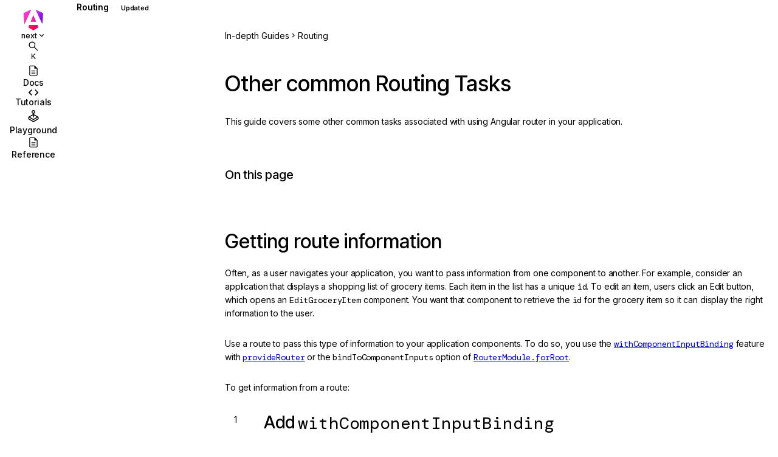

--- FILE ---
content_type: text/html; charset=utf-8
request_url: https://next.angular.dev/guide/routing/common-router-tasks
body_size: 20498
content:
<!DOCTYPE html><!-- We set all theme classes to allow critters to inline the theme styles and prevent flickering --><html lang="en" class="docs-dark-mode docs-light-mode" data-beasties-container><head>
    <script>
      // This logic must execute early, so that we set the necessary
      // CSS classes to the document node and avoid unstyled content
      // from appearing on the page.
      const THEME_PREFERENCE_LOCAL_STORAGE_KEY = 'themePreference';
      const DARK_MODE_CLASS_NAME = 'docs-dark-mode';
      const LIGHT_MODE_CLASS_NAME = 'docs-light-mode';
      const PREFERS_COLOR_SCHEME_DARK = '(prefers-color-scheme: dark)';

      const theme = localStorage.getItem(THEME_PREFERENCE_LOCAL_STORAGE_KEY) ?? 'auto';
      const prefersDark = window.matchMedia && window.matchMedia(PREFERS_COLOR_SCHEME_DARK).matches;
      const documentClassList = this.document.documentElement.classList;

      // clearing classes before setting them.
      this.document.documentElement.className = '';
      if (theme === 'dark' || (theme === 'auto' && prefersDark)) {
        documentClassList.add(DARK_MODE_CLASS_NAME);
      } else {
        documentClassList.add(LIGHT_MODE_CLASS_NAME);
      }

      if (location.search.includes('uwu')) {
        documentClassList.add('uwu');
      }
    </script>
    <style>
      .uwu-logo {
        display: none;
      }
      html.uwu .angular-logo {
        display: none;
      }
      html.uwu .uwu-logo {
        display: block !important;
      }
    </style>

    <meta charset="utf-8">
    <title>Other routing tasks • Angular</title>
    <base href="/">
    <meta name="viewport" content="width=device-width, initial-scale=1">

    <!-- Primary Meta Tags -->
    <meta name="description" content="The web development framework for building modern apps.">
    <meta name="author" content="Angular Team">
    <meta name="keywords" content="Angular framework, TypeScript, web development, hydration, Signals, standalone components, accessibility, performance">

    <!-- Favicons -->
    <link rel="apple-touch-icon" sizes="180x180" href="/assets/icons/apple-touch-icon.png">
    <link rel="icon" type="image/png" sizes="48x48" href="/assets/icons/favicon-48x48.png">
    <link rel="icon" type="image/png" sizes="32x32" href="/assets/icons/favicon-32x32.png">
    <link rel="icon" type="image/png" sizes="16x16" href="/assets/icons/favicon-16x16.png">
    <link rel="manifest" href="/assets/icons/site.webmanifest">
    <link rel="mask-icon" href="/assets/icons/safari-pinned-tab.svg" color="#e90464">
    <link rel="shortcut icon" href="/assets/icons/favicon.ico">
    <link rel="canonical" href="https://angular.dev/guide/routing/common-router-tasks">

    <meta name="apple-mobile-web-app-title" content="Angular">
    <meta name="application-name" content="Angular">
    <meta name="msapplication-TileColor" content="#e90464">
    <meta name="msapplication-config" content="/assets/icons/browserconfig.xml">
    <meta name="theme-color" content="#ffffff">

    <!-- Open Graph / Facebook -->
    <meta property="og:type" content="website">
    <meta property="og:url" content="https://angular.dev/">
    <meta property="og:title" content="Other routing tasks • Angular">
    <meta property="og:description" content="The web development framework for building modern apps.">
    <meta property="og:image" content="https://angular.dev/assets/images/ng-image.jpg">

    <!-- Twitter -->
    <meta name="twitter:site" content="@Angular">
    <meta name="twitter:creator" content="@Angular">
    <meta property="twitter:card" content="summary_large_image">
    <meta property="twitter:url" content="https://angular.dev/">
    <meta property="twitter:title" content="Other routing tasks • Angular">
    <meta property="twitter:description" content="The web development framework for building modern apps.">
    <meta property="twitter:image" content="https://angular.dev/assets/images/ng-image.jpg">

    <!-- Fonts -->
    <link rel="preconnect" href="https://fonts.googleapis.com">
    <link rel="preconnect" href="https://fonts.gstatic.com" crossorigin>
    <link href="https://fonts.googleapis.com/css2?family=Inter+Tight:wght@500;600&amp;family=Inter:wght@400;500;600&amp;family=DM+Mono:ital@0;1&amp;display=swap" rel="stylesheet">
    <link href="https://fonts.googleapis.com/css2?family=Material+Symbols+Outlined:opsz,wght,FILL,GRAD@24,400,0,0" rel="stylesheet">
  <style>html{--mat-snack-bar-container-shape: .25rem;--mat-snack-bar-container-color: var(--page-background);--mat-snack-bar-supporting-text-color: var(--primary-contrast)}html{--mat-chip-outline-color: var(--quinary-contrast);--mat-chip-disabled-outline-color: var(--quinary-contrast);--mat-chip-flat-selected-outline-width: 1px;--mat-chip-label-text-color: var(--tertiary-contrast);--mat-chip-label-text-size: 14px;--mat-chip-label-text-line-height: 20px;--mat-chip-with-icon-icon-color: var(--french-violet);--mat-chip-with-icon-selected-icon-color: var(--french-violet);--mat-chip-selected-label-text-color: var(--french-violet);--mat-chip-focus-outline-color: var(--french-violet)}:root{--mat-button-toggle-text-color: var(--primary-contrast);--mat-button-toggle-background-color: var(--octonary-contrast);--mat-button-toggle-selected-state-text-color: var(--secondary-contrast);--mat-button-toggle-selected-state-background-color: var(--senary-contrast)}.docs-light-mode{background-color:#fff;color-scheme:light;--bright-blue: oklch(51.01% .274 263.83);--indigo-blue: oklch(51.64% .229 281.65);--electric-violet: oklch(53.18% .28 296.97);--electric-violet-header: oklch(53.18% .28 296.97);--french-violet: oklch(47.66% .246 305.88);--vivid-pink: oklch(69.02% .277 332.77);--always-pink: oklch(69.02% .277 332.77);--hot-pink: oklch(59.91% .239 8.14);--hot-pink-header: oklch(59.91% .239 8.14);--hot-red: oklch(61.42% .238 15.34);--orange-red: oklch(63.32% .24 31.68);--super-green: oklch(79.12% .257 155.13);--deprecated-light: oklch(95% .02 304.04);--deprecated-docs-bg: var(--deprecated-light);--subtle-purple: color-mix(in srgb, var(--bright-blue) 5%, white 10%);--subtle-blue: color-mix(in srgb, var(--bright-blue) 5%, white 95%);--light-blue: color-mix(in srgb, var(--bright-blue), white 50%);--light-violet: color-mix(in srgb, var(--electric-violet), white 65%);--light-orange: color-mix(in srgb, var(--orange-red), white 50%);--light-pink: color-mix(in srgb, var(--vivid-pink) 10%, white 80%);--symbolic-purple: oklch(42.86% .29 266.4);--symbolic-gray: oklch(66.98% 0 0);--symbolic-blue: oklch(42.45% .223 263.38);--symbolic-pink: oklch(63.67% .254 13.47);--symbolic-orange: oklch(64.73% .23769984683784018 33.18328352127882);--symbolic-yellow: oklch(78.09% .163 65.69);--symbolic-green: oklch(48% .16 145);--symbolic-cyan: oklch(67.05% .1205924489987394 181.34025902203868);--symbolic-magenta: oklch(51.74% .25453048882711515 315.26261625862725);--symbolic-teal: oklch(57.59% .083 230.58);--symbolic-brown: oklch(49.06% .128 46.41);--symbolic-lime: oklch(70.33% .2078857836035299 135.66843631046476);--gray-1000: oklch(16.93% .004 285.95);--gray-900: oklch(19.37% .006 300.98);--gray-800: oklch(25.16% .008 308.11);--gray-700: oklch(36.98% .014 302.71);--gray-600: oklch(44% .019 306.08);--gray-500: oklch(54.84% .023 304.99);--gray-400: oklch(70.9% .015 304.04);--gray-300: oklch(84.01% .009 308.34);--gray-200: oklch(91.75% .004 301.42);--gray-100: oklch(97.12% .002 325.59);--gray-50: oklch(98.81% 0 0);--red-to-pink-horizontal-gradient: linear-gradient( 90deg, var(--hot-pink) 11.42%, var(--hot-red) 34.83%, var(--vivid-pink) 60.69% );--red-to-pink-to-purple-horizontal-gradient: linear-gradient( 90deg, var(--orange-red) 0%, var(--vivid-pink) 50%, var(--electric-violet) 100% );--pink-to-highlight-to-purple-to-blue-horizontal-gradient: linear-gradient( 140deg, var(--vivid-pink) 0%, var(--vivid-pink) 15%, color-mix(in srgb, var(--vivid-pink), var(--electric-violet) 50%) 25%, color-mix(in srgb, var(--vivid-pink), var(--electric-violet) 10%) 35%, color-mix(in srgb, var(--vivid-pink), var(--orange-red) 50%) 42%, color-mix(in srgb, var(--vivid-pink), var(--orange-red) 50%) 44%, color-mix(in srgb, var(--vivid-pink), var(--page-background) 70%) 47%, var(--electric-violet) 48%, var(--bright-blue) 60% );--purple-to-blue-horizontal-gradient: linear-gradient( 90deg, var(--electric-violet) 0%, var(--bright-blue) 100% );--purple-to-blue-vertical-gradient: linear-gradient( 0deg, var(--electric-violet) 0%, var(--bright-blue) 100% );--red-to-orange-horizontal-gradient: linear-gradient( 90deg, var(--hot-pink) 0%, var(--orange-red) 100% );--red-to-orange-vertical-gradient: linear-gradient( 0deg, var(--hot-pink) 0%, var(--orange-red) 100% );--pink-to-purple-horizontal-gradient: linear-gradient( 90deg, var(--vivid-pink) 0%, var(--electric-violet) 100% );--pink-to-purple-vertical-gradient: linear-gradient( 0deg, var(--electric-violet) 0%, var(--vivid-pink) 100% );--pink-to-white-horizontal-gradient: linear-gradient( 90deg, var(--vivid-pink) 0%, var(--gray-200) 60% );--light-pink-to-light-purple-horizontal-gradient: linear-gradient( 90deg, var(--light-pink) 0%, var(--light-purple) 100% );--light-vivid-pink-to-light-electric-violet-horizontal-gradient: linear-gradient( 90deg, color-mix(in srgb, var(--vivid-pink), white 90%), color-mix(in srgb, var(--electric-violet), white 90%) );--purple-to-light-purple-vertical-gradient: linear-gradient( 0deg, var(--french-violet) 0%, var(--light-violet) 100% );--green-to-cyan-vertical-gradient: linear-gradient( 0deg, var(--symbolic-cyan) 0%, var(--super-green) 100% );--blue-to-teal-vertical-gradient: linear-gradient( 0deg, var(--bright-blue) 0%, var(--light-blue) 100% );--blue-to-cyan-vertical-gradient: linear-gradient( 0deg, var(--bright-blue) 0%, var(--symbolic-cyan) 100% );--black-to-gray-vertical-gradient: linear-gradient( 0deg, var(--primary-contrast) 0%, var(--gray-400) 100% );--red-to-pink-vertical-gradient: linear-gradient(0deg, var(--hot-red) 0%, var(--vivid-pink) 100%);--orange-to-pink-vertical-gradient: linear-gradient( 0deg, var(--vivid-pink) 0%, var(--light-orange) 100% );--white-to-light-blue-diagonal-gradient: linear-gradient( 132.83deg, hsl(from color-mix(in srgb, var(--bright-blue), white 60%) h s l / 0) 45.38%, hsl(from color-mix(in srgb, var(--bright-blue), white 60%) h s l / .3) 159.03% );--white-to-light-pink-diagonal-gradient: linear-gradient( 135deg, white 30%, var(--light-pink) 100% );--page-bg-radial-gradient: radial-gradient(circle, white 0%, white 100%);--soft-pink-radial-gradient: radial-gradient( circle at center bottom, var(--light-pink) 0%, white 80% );--hot-pink-to-electric-violet-radial-gradient: radial-gradient( circle at 60% bottom, var(--hot-pink-header) 20%, var(--electric-violet-header) 100% );--full-contrast: black;--primary-contrast: var(--gray-900);--secondary-contrast: var(--gray-800);--tertiary-contrast: var(--gray-700);--quaternary-contrast: var(--gray-500);--quinary-contrast: var(--gray-300);--senary-contrast: var(--gray-200);--septenary-contrast: var(--gray-100);--octonary-contrast: var(--gray-50);--page-background: white;--gray-unfilled: var(--gray-400);--webgl-page-background: var(var(--page-background)) --webgl-gray-unfilled: var(--gray-400)}.docs-dark-mode{background-color:#0f0f11;color-scheme:dark;--bright-blue: oklch(51.01% .274 263.83);--indigo-blue: oklch(51.64% .229 281.65);--electric-violet: oklch(53.18% .28 296.97);--electric-violet-header: oklch(53.18% .28 296.97);--french-violet: oklch(47.66% .246 305.88);--vivid-pink: oklch(69.02% .277 332.77);--always-pink: oklch(69.02% .277 332.77);--hot-pink: oklch(59.91% .239 8.14);--hot-pink-header: oklch(59.91% .239 8.14);--hot-red: oklch(61.42% .238 15.34);--orange-red: oklch(63.32% .24 31.68);--super-green: oklch(79.12% .257 155.13);--deprecated-light: oklch(95% .02 304.04);--deprecated-docs-bg: var(--deprecated-light);--subtle-purple: color-mix(in srgb, var(--bright-blue) 5%, white 10%);--subtle-blue: color-mix(in srgb, var(--bright-blue) 5%, white 95%);--light-blue: color-mix(in srgb, var(--bright-blue), white 50%);--light-violet: color-mix(in srgb, var(--electric-violet), white 65%);--light-orange: color-mix(in srgb, var(--orange-red), white 50%);--light-pink: color-mix(in srgb, var(--vivid-pink) 10%, white 80%);--symbolic-purple: oklch(42.86% .29 266.4);--symbolic-gray: oklch(66.98% 0 0);--symbolic-blue: oklch(42.45% .223 263.38);--symbolic-pink: oklch(63.67% .254 13.47);--symbolic-orange: oklch(64.73% .23769984683784018 33.18328352127882);--symbolic-yellow: oklch(78.09% .163 65.69);--symbolic-green: oklch(48% .16 145);--symbolic-cyan: oklch(67.05% .1205924489987394 181.34025902203868);--symbolic-magenta: oklch(51.74% .25453048882711515 315.26261625862725);--symbolic-teal: oklch(57.59% .083 230.58);--symbolic-brown: oklch(49.06% .128 46.41);--symbolic-lime: oklch(70.33% .2078857836035299 135.66843631046476);--gray-1000: oklch(16.93% .004 285.95);--gray-900: oklch(19.37% .006 300.98);--gray-800: oklch(25.16% .008 308.11);--gray-700: oklch(36.98% .014 302.71);--gray-600: oklch(44% .019 306.08);--gray-500: oklch(54.84% .023 304.99);--gray-400: oklch(70.9% .015 304.04);--gray-300: oklch(84.01% .009 308.34);--gray-200: oklch(91.75% .004 301.42);--gray-100: oklch(97.12% .002 325.59);--gray-50: oklch(98.81% 0 0);--red-to-pink-horizontal-gradient: linear-gradient( 90deg, var(--hot-pink) 11.42%, var(--hot-red) 34.83%, var(--vivid-pink) 60.69% );--red-to-pink-to-purple-horizontal-gradient: linear-gradient( 90deg, var(--orange-red) 0%, var(--vivid-pink) 50%, var(--electric-violet) 100% );--pink-to-highlight-to-purple-to-blue-horizontal-gradient: linear-gradient( 140deg, var(--vivid-pink) 0%, var(--vivid-pink) 15%, color-mix(in srgb, var(--vivid-pink), var(--electric-violet) 50%) 25%, color-mix(in srgb, var(--vivid-pink), var(--electric-violet) 10%) 35%, color-mix(in srgb, var(--vivid-pink), var(--orange-red) 50%) 42%, color-mix(in srgb, var(--vivid-pink), var(--orange-red) 50%) 44%, color-mix(in srgb, var(--vivid-pink), var(--page-background) 70%) 47%, var(--electric-violet) 48%, var(--bright-blue) 60% );--purple-to-blue-horizontal-gradient: linear-gradient( 90deg, var(--electric-violet) 0%, var(--bright-blue) 100% );--purple-to-blue-vertical-gradient: linear-gradient( 0deg, var(--electric-violet) 0%, var(--bright-blue) 100% );--red-to-orange-horizontal-gradient: linear-gradient( 90deg, var(--hot-pink) 0%, var(--orange-red) 100% );--red-to-orange-vertical-gradient: linear-gradient( 0deg, var(--hot-pink) 0%, var(--orange-red) 100% );--pink-to-purple-horizontal-gradient: linear-gradient( 90deg, var(--vivid-pink) 0%, var(--electric-violet) 100% );--pink-to-purple-vertical-gradient: linear-gradient( 0deg, var(--electric-violet) 0%, var(--vivid-pink) 100% );--pink-to-white-horizontal-gradient: linear-gradient( 90deg, var(--vivid-pink) 0%, var(--gray-200) 60% );--light-pink-to-light-purple-horizontal-gradient: linear-gradient( 90deg, var(--light-pink) 0%, var(--light-purple) 100% );--light-vivid-pink-to-light-electric-violet-horizontal-gradient: linear-gradient( 90deg, color-mix(in srgb, var(--vivid-pink), white 90%), color-mix(in srgb, var(--electric-violet), white 90%) );--purple-to-light-purple-vertical-gradient: linear-gradient( 0deg, var(--french-violet) 0%, var(--light-violet) 100% );--green-to-cyan-vertical-gradient: linear-gradient( 0deg, var(--symbolic-cyan) 0%, var(--super-green) 100% );--blue-to-teal-vertical-gradient: linear-gradient( 0deg, var(--bright-blue) 0%, var(--light-blue) 100% );--blue-to-cyan-vertical-gradient: linear-gradient( 0deg, var(--bright-blue) 0%, var(--symbolic-cyan) 100% );--black-to-gray-vertical-gradient: linear-gradient( 0deg, var(--primary-contrast) 0%, var(--gray-400) 100% );--red-to-pink-vertical-gradient: linear-gradient(0deg, var(--hot-red) 0%, var(--vivid-pink) 100%);--orange-to-pink-vertical-gradient: linear-gradient( 0deg, var(--vivid-pink) 0%, var(--light-orange) 100% );--white-to-light-blue-diagonal-gradient: linear-gradient( 132.83deg, hsl(from color-mix(in srgb, var(--bright-blue), white 60%) h s l / 0) 45.38%, hsl(from color-mix(in srgb, var(--bright-blue), white 60%) h s l / .3) 159.03% );--white-to-light-pink-diagonal-gradient: linear-gradient( 135deg, white 30%, var(--light-pink) 100% );--page-bg-radial-gradient: radial-gradient(circle, white 0%, white 100%);--soft-pink-radial-gradient: radial-gradient( circle at center bottom, var(--light-pink) 0%, white 80% );--full-contrast: black;--primary-contrast: var(--gray-900);--secondary-contrast: var(--gray-800);--tertiary-contrast: var(--gray-700);--quaternary-contrast: var(--gray-500);--quinary-contrast: var(--gray-300);--senary-contrast: var(--gray-200);--septenary-contrast: var(--gray-100);--octonary-contrast: var(--gray-50);--page-background: white;--gray-unfilled: var(--gray-400);--webgl-page-background: var(var(--page-background)) --webgl-gray-unfilled: var(--gray-400);--full-contrast: white;--primary-contrast: var(--gray-50);--secondary-contrast: var(--gray-300);--tertiary-contrast: var(--gray-300);--quaternary-contrast: var(--gray-400);--quinary-contrast: var(--gray-500);--senary-contrast: var(--gray-700);--septenary-contrast: var(--gray-800);--octonary-contrast: var(--gray-900);--page-background: var(--gray-1000);--bright-blue: color-mix(in srgb, oklch(51.01% .274 263.83), var(--full-contrast) 60%);--indigo-blue: color-mix(in srgb, oklch(51.64% .229 281.65), var(--full-contrast) 70%);--electric-violet: color-mix(in srgb, oklch(53.18% .28 296.97), var(--full-contrast) 70%);--electric-violet-header: color-mix(in srgb, oklch(53.18% .28 296.97), var(--full-contrast) 15%);--french-violet: color-mix(in srgb, oklch(47.66% .246 305.88), var(--full-contrast) 70%);--vivid-pink: color-mix(in srgb, oklch(69.02% .277 332.77), var(--full-contrast) 70%);--hot-pink: color-mix(in srgb, oklch(59.91% .239 8.14), var(--full-contrast) 70%);--hot-pink-header: color-mix(in srgb, oklch(59.91% .239 8.14), var(--full-contrast) 15%);--hot-red: color-mix(in srgb, oklch(61.42% .238 15.34), var(--full-contrast) 70%);--orange-red: color-mix(in srgb, oklch(63.32% .24 31.68), var(--full-contrast) 60%);--super-green: color-mix(in srgb, oklch(79.12% .257 155.13), var(--full-contrast) 70%);--light-vivid-pink-to-light-electric-violet-horizontal-gradient: linear-gradient(hsl(from var(--gray-1000) h s l / .9), hsl(from var(--gray-1000) h s l / .9)), linear-gradient( hsl(from var(--full-contrast) h s l / .2), hsl(from var(--full-contrast) h s l / .2) ), var(--pink-to-purple-horizontal-gradient);--white-to-light-pink-diagonal-gradient: color-mix( in srgb, var(--french-violet), var(--full-contrast) 60% );--deprecated-dark: oklch(30% .02 304.04);--deprecated-docs-bg: var(--deprecated-dark);--light-pink: color-mix(in srgb, var(--vivid-pink) 5%, var(--page-background) 75%);--subtle-blue: color-mix(in srgb, var(--bright-blue) 5%, var(--page-background) 90%);--symbolic-purple: color-mix(in srgb, oklch(42.86% .29 266.4), var(--full-contrast) 65%);--symbolic-gray: color-mix(in srgb, oklch(66.98% 0 0), var(--full-contrast) 65%);--symbolic-blue: color-mix(in srgb, oklch(42.45% .223 263.38), var(--full-contrast) 65%);--symbolic-pink: color-mix(in srgb, oklch(63.67% .254 13.47), var(--full-contrast) 65%);--symbolic-orange: color-mix( in srgb, oklch(64.73% .23769984683784018 33.18328352127882), var(--full-contrast) 65% );--symbolic-yellow: color-mix(in srgb, oklch(78.09% .163 65.69), var(--full-contrast) 65%);--symbolic-green: color-mix(in srgb, oklch(48% .16 145), var(--full-contrast) 65%);--symbolic-cyan: color-mix( in srgb, oklch(67.05% .1205924489987394 181.34025902203868), var(--full-contrast) 65% );--symbolic-magenta: color-mix( in srgb, oklch(51.74% .25453048882711515 315.26261625862725), var(--full-contrast) 65% );--symbolic-teal: color-mix(in srgb, oklch(57.59% .083 230.58), var(--full-contrast) 65%);--symbolic-brown: color-mix(in srgb, oklch(49.06% .128 46.41), var(--full-contrast) 65%);--symbolic-lime: color-mix( in srgb, oklch(70.33% .2078857836035299 135.66843631046476), var(--full-contrast) 65% );--page-bg-radial-gradient: radial-gradient(circle, black 0%, black 100%);--soft-pink-radial-gradient: var(--hot-pink-to-electric-violet-radial-gradient);--hot-pink-to-electric-violet-radial-gradient: radial-gradient( circle at 60% bottom, var(--hot-pink-header) 20%, var(--electric-violet-header) 100% );--gray-unfilled: var(--gray-700);--webgl-page-background: var(--gray-1000);--webgl-gray-unfilled: var(--gray-700)}:root{--z-index-mini-menu: 200;--z-index-top-level-banner: 150;--z-index-nav: 100;--z-index-cookie-consent: 200;--z-index-nav-tutorial: 75;--z-index-content: 50;--z-index-icon: 10}:root{--fallback-font-stack: ui-sans-serif, system-ui, -apple-system, BlinkMacSystemFont, "Segoe UI", Roboto, "Helvetica Neue", Arial, "Noto Sans", sans-serif, "Apple Color Emoji", "Segoe UI Emoji", "Segoe UI Symbol", "Noto Color Emoji";--page-width: 80ch;--layout-padding: 3.12rem;--primary-nav-width: 6.875rem;--secondary-nav-width: 16.25rem;--fixed-content-height: calc(100vh - var(--layout-padding) * 2)}@media(max-width:900px){:root{--layout-padding: 2rem}}@media(max-width:700px){:root{--layout-padding: 1rem}}html{-webkit-font-smoothing:antialiased;-moz-osx-font-smoothing:grayscale;font-family:var(--inter-font);font-size:16px;background-color:var(--page-background);color:var(--primary-contrast);transition:color .3s ease,background-color .3s ease;scroll-behavior:smooth}@media(prefers-reduced-motion){html{scroll-behavior:auto}}body{margin:0;overflow-y:auto;overflow-x:hidden}html,body{height:100vh;min-height:100vh}@supports (height: 100svh){html,body{height:100svh}}button{cursor:pointer}:root{--code-font: "DM Mono", monospace;--inter-font: "Inter", var(--fallback-font-stack);--inter-tight-font: "Inter Tight", var(--fallback-font-stack);--icons: "Material Symbols Outlined";--selection-background: var(--vivid-pink);--selection-color: var(--vivid-pink)}h1,h2,h3{font-family:var(--inter-tight-font);font-weight:500}p{font-size:.875rem;line-height:1.4rem;font-weight:400;letter-spacing:-.00875rem}p~ul,p~ol{margin-block-start:0}ul,ol{font-size:.875rem;line-height:1.4rem;font-weight:400;letter-spacing:-.01rem}a{text-decoration:none;font-weight:500;transition:color .3s ease}p>a,td>a,div>a:not(.docs-card),li:not(.docs-faceted-list *) a{color:var(--bright-blue)}p>a:hover,td>a:hover,div>a:not(.docs-card):hover,li:not(.docs-faceted-list *) a:hover{color:var(--vivid-pink)}p>a:active,td>a:active,div>a:not(.docs-card):active,li:not(.docs-faceted-list *) a:active{color:var(--hot-red)}p>a{margin-block:0;text-decoration:underline}.docs-scroll-hide::-webkit-scrollbar-track{background:#0000}.docs-scroll-hide::-webkit-scrollbar{width:0}.docs-scroll-track-transparent-large::-webkit-scrollbar-track{background:#0000;cursor:pointer}.docs-scroll-track-transparent-large::-webkit-scrollbar{width:8px;height:8px}.docs-scroll-track-transparent-large::-webkit-scrollbar-thumb{background-color:var(--quinary-contrast);border-radius:10px;transition:background-color .3s ease}.docs-scroll-track-transparent-large::-webkit-scrollbar-thumb:hover{background-color:var(--quaternary-contrast)}.docs-scroll-track-transparent::-webkit-scrollbar-track{background:#0000;cursor:pointer}.docs-scroll-track-transparent::-webkit-scrollbar{width:6px;height:6px}.docs-scroll-track-transparent::-webkit-scrollbar-thumb{background-color:var(--senary-contrast);border-radius:10px;transition:background-color .3s ease}.docs-scroll-track-transparent::-webkit-scrollbar-thumb:hover{background-color:var(--quaternary-contrast)}.shiki>code::-webkit-scrollbar-track{background:transparent}.shiki>code::-webkit-scrollbar{width:6px;height:6px}.shiki>code::-webkit-scrollbar-thumb{background-color:var(--senary-contrast);border-radius:10px}.shiki>code::-webkit-scrollbar-thumb:hover{background-color:var(--quinary-contrast)}.shiki>code::-webkit-scrollbar-corner{background:transparent}button{font-family:var(--inter-font);background:transparent;-webkit-appearance:none;border:0;font-weight:600}button::-moz-focus-inner{border:0;padding:0}button:disabled{cursor:not-allowed}@property --angle{syntax: "<angle>"; initial-value: 90deg; inherits: false;}kbd:not(:has(kbd)){position:relative;color:var(---tertiary-contrast);border:1px solid var(--quinary-contrast);box-shadow:0 1px #0003,0 0 0 2px var(--octonary-contrast) inset;text-shadow:0 1px 0 var(--octonary-contrast);border-radius:3px;display:inline-block;font-family:sans-serif;line-height:1.5;margin:0 .1em;padding:1px .4em;min-width:14px;min-height:20px;vertical-align:middle;text-align:center}@media(prefers-reduced-motion:no-preference){*:hover>kbd:not(:has(kbd)){box-shadow:0 .5px #0003,0 0 0 2px var(--octonary-contrast) inset;top:1px}}.docs-faceted-list{--faceted-list-border-width: 2px;list-style:none;padding:0;margin:0;border-inline-start:calc(var(--faceted-list-border-width) - 1px) solid var(--senary-contrast)}.docs-faceted-list-item a,.docs-faceted-list-item button:not(.docs-expanded-button){position:relative;background-color:var(--quaternary-contrast);background-clip:text;-webkit-background-clip:text;color:transparent;transition:background-color .3s ease}.docs-faceted-list-item a:before,.docs-faceted-list-item button:not(.docs-expanded-button):before{content:"";position:absolute;top:0;left:calc(var(--faceted-list-border-width) * -1);width:var(--faceted-list-border-width);height:100%;background:var(--primary-contrast);opacity:0;transform:scaleY(.7);transition:transform .3s ease,opacity .3s ease}.docs-faceted-list-item a:hover,.docs-faceted-list-item button:not(.docs-expanded-button):hover{background-color:var(--primary-contrast)}.docs-faceted-list-item a:hover:before,.docs-faceted-list-item button:not(.docs-expanded-button):hover:before{opacity:.3}.docs-faceted-list-item a.docs-faceted-list-item-active,.docs-faceted-list-item button:not(.docs-expanded-button).docs-faceted-list-item-active{background-image:var(--pink-to-purple-vertical-gradient)}.docs-faceted-list-item a.docs-faceted-list-item-active:before,.docs-faceted-list-item button:not(.docs-expanded-button).docs-faceted-list-item-active:before{opacity:1;transform:scaleY(1);background:var(--pink-to-purple-vertical-gradient)}.docs-faceted-list-item a.docs-faceted-list-item-active:hover:before,.docs-faceted-list-item button:not(.docs-expanded-button).docs-faceted-list-item-active:hover:before{opacity:1;transform:scaleY(1.1)}:root{--screen-xs: 700px;--screen-sm: 775px;--screen-md: 900px;--screen-lg: 1200px;--screen-xl: 1430px;--screen-xxl: 1800px}.cdk-visually-hidden{border:0;clip:rect(0 0 0 0);height:1px;margin:-1px;overflow:hidden;padding:0;position:absolute;width:1px;white-space:nowrap;outline:0;-webkit-appearance:none;-moz-appearance:none;left:0}html{--mat-tab-container-height: 48px;--mat-tab-divider-color: transparent;--mat-tab-divider-height: 0;--mat-tab-active-indicator-height: 2px;--mat-tab-active-indicator-shape: 0}html{--mat-button-toggle-focus-state-layer-opacity: .12;--mat-button-toggle-hover-state-layer-opacity: .04;--mat-button-toggle-legacy-focus-state-layer-opacity: 1;--mat-button-toggle-legacy-height: 36px;--mat-button-toggle-legacy-shape: 2px;--mat-button-toggle-shape: 4px}html{--mat-button-toggle-background-color: white;--mat-button-toggle-disabled-selected-state-background-color: color-mix(in srgb, rgba(0, 0, 0, .87) 12%, transparent);--mat-button-toggle-disabled-selected-state-text-color: color-mix(in srgb, rgba(0, 0, 0, .87) 38%, transparent);--mat-button-toggle-disabled-state-background-color: white;--mat-button-toggle-disabled-state-text-color: color-mix(in srgb, rgba(0, 0, 0, .87) 38%, transparent);--mat-button-toggle-divider-color: rgba(0, 0, 0, .12);--mat-button-toggle-legacy-disabled-selected-state-background-color: color-mix(in srgb, rgba(0, 0, 0, .87) 12%, transparent);--mat-button-toggle-legacy-disabled-state-background-color: white;--mat-button-toggle-legacy-disabled-state-text-color: color-mix(in srgb, rgba(0, 0, 0, .87) 38%, transparent);--mat-button-toggle-legacy-selected-state-background-color: color-mix(in srgb, rgba(0, 0, 0, .87) 12%, transparent);--mat-button-toggle-legacy-selected-state-text-color: rgba(0, 0, 0, .87);--mat-button-toggle-legacy-state-layer-color: color-mix(in srgb, rgba(0, 0, 0, .87) 12%, transparent);--mat-button-toggle-legacy-text-color: rgba(0, 0, 0, .87);--mat-button-toggle-selected-state-background-color: color-mix(in srgb, rgba(0, 0, 0, .87) 12%, transparent);--mat-button-toggle-selected-state-text-color: rgba(0, 0, 0, .87);--mat-button-toggle-state-layer-color: rgba(0, 0, 0, .87);--mat-button-toggle-text-color: rgba(0, 0, 0, .87)}html{--mat-button-toggle-height: 48px}html{--mat-button-toggle-label-text-font: Roboto, sans-serif;--mat-button-toggle-label-text-line-height: 24px;--mat-button-toggle-label-text-size: 16px;--mat-button-toggle-label-text-tracking: .03125em;--mat-button-toggle-label-text-weight: 400;--mat-button-toggle-legacy-label-text-font: Roboto, sans-serif;--mat-button-toggle-legacy-label-text-line-height: 24px;--mat-button-toggle-legacy-label-text-size: 16px;--mat-button-toggle-legacy-label-text-tracking: .03125em;--mat-button-toggle-legacy-label-text-weight: 400}html{--mat-tooltip-container-shape: 4px;--mat-tooltip-supporting-text-line-height: 16px}html{--mat-tooltip-container-color: #424242;--mat-tooltip-supporting-text-color: white}html{--mat-tooltip-supporting-text-font: Roboto, sans-serif;--mat-tooltip-supporting-text-size: 12px;--mat-tooltip-supporting-text-weight: 400;--mat-tooltip-supporting-text-tracking: .0333333333em}.docs-alert{--alert-gradient: var(--purple-to-blue-vertical-gradient);--alert-accent: var(--bright-blue);border-width:0;border-inline-start-width:3px;border-style:solid;background:color-mix(in srgb,var(--alert-accent) 5%,transparent);color:var(--primary-contrast);border-image:var(--alert-gradient) 1;padding:1.5rem;font-weight:400;transition:color .3s ease;margin-block:1rem;position:relative}.docs-alert:before{font-family:var(--icons);position:absolute;margin-top:-.05rem;color:var(--alert-accent);font-size:1.3rem}.docs-alert p{margin-inline-start:1.65rem}.docs-alert p:first-child{margin-block-start:0}.docs-alert p:last-child{margin-block-end:0}.docs-dark-mode .docs-alert{background:color-mix(in srgb,var(--alert-accent) 10%,transparent)}.docs-alert-note{--alert-gradient: var(--blue-to-teal-vertical-gradient);--alert-accent: var(--bright-blue)}.docs-alert-note:before{content:"bookmark"}.docs-alert-helpful{--alert-gradient: var(--orange-to-pink-vertical-gradient);--alert-accent: var(--vivid-pink)}.docs-alert-helpful:before{content:"check_circle"}.docs-dark-mode .shiki{color:var(--shiki-dark);background-color:var(--shiki-dark-bg)}.docs-dark-mode .shiki span{color:var(--shiki-dark);background-color:var(--shiki-dark-bg);font-style:var(--shiki-dark-font-style);font-weight:var(--shiki-dark-font-weight)}.shiki a{color:inherit}.shiki a:hover{text-decoration:underline}.docs-light-mode .shiki{color:var(--shiki-light);background-color:var(--shiki-light-bg)}.docs-light-mode .shiki span{color:var(--shiki-light);background-color:var(--shiki-light-bg);font-style:var(--shiki-light-font-style);font-weight:var(--shiki-light-font-weight);text-decoration:var(--shiki-light-text-decoration)}code{font-family:var(--code-font);border-radius:.25rem;font-weight:400;isolation:isolate}code:not(pre *){position:relative;padding:0 .3rem;background:#e62600;background:var(--red-to-orange-horizontal-gradient);background-clip:text;-webkit-background-clip:text;color:transparent;max-width:max-content;width:100%;display:inline-block}code:not(pre *):before{content:"";position:absolute;inset:0;width:100%;height:100%;background:var(--subtle-purple);border-radius:.25rem;z-index:-1}a:not(.docs-anchor)>code:not(pre *){position:relative;padding:0 .3rem;white-space:nowrap;background:var(--purple-to-blue-horizontal-gradient);background-clip:text;-webkit-background-clip:text;color:transparent;max-width:max-content}a:not(.docs-anchor)>code:not(pre *):before{content:"";position:absolute;inset:0;width:100%;height:100%;background:var(--subtle-purple);border-radius:.25rem;transition:background .3s ease;z-index:-1}a:not(.docs-anchor)>code:not(pre *):hover{background:var(--vivid-pink);background-clip:text;-webkit-background-clip:text;color:transparent;max-width:max-content}pre{white-space:pre}.docs-viewer .docs-code{margin-block:1rem}.docs-code{display:block;position:relative;border:1px solid var(--senary-contrast);border-radius:.25rem;background:var(--octonary-contrast);overflow:hidden;transition:background .3s ease,border-color .3s ease;container:codeblock/inline-size}.shiki code{width:100%;overflow:auto;padding-block:1rem;display:flex;flex-direction:column;font-size:.875rem;counter-reset:line}.docs-code:not([mermaid]) code:has(.shiki-ln-number){display:grid;grid-template-columns:min-content 1fr;height:100%}.docs-code:not([mermaid]) pre{display:flex;flex-direction:column;align-items:start}.shiki .line{min-height:1.375em;padding-inline:1rem;color:var(--tertiary-contrast);display:block;font-size:.875rem;font-family:var(--code-font);font-weight:400;text-align:left;padding-block:.25rem}.shiki .line:last-child:empty{display:none}.shiki .line span:last-child{margin-inline-end:4rem}.docs-viewer:has(.docs-decorative-gradient-header){padding:0 var(--layout-padding) var(--layout-padding)}.docs-steps{--gutter: 4rem;padding-inline-start:var(--gutter);counter-reset:code-steps-list;list-style-type:none}.docs-steps li{position:relative}.docs-steps li h3{font-size:1.75rem;margin-block-start:0;margin-block-end:.5rem;line-height:2.5rem}.docs-step-number{counter-increment:code-steps-list;display:block;pointer-events:none;position:absolute;left:calc(var(--gutter) * -1);top:1rem;bottom:0}.docs-step-number:before{display:flex;align-items:center;justify-content:center;width:2rem;content:counter(code-steps-list);border-radius:50%;aspect-ratio:1/1;border:1px solid transparent;background-image:linear-gradient(var(--page-background),var(--page-background)),var(--pink-to-purple-horizontal-gradient);background-origin:border-box;background-clip:content-box,border-box;position:sticky;top:2rem}@media(max-width:900px){.docs-step-number:before{top:calc(1rem + 75px)}}@media(max-width:700px){.docs-step-number:before{top:calc(1rem + 55px)}}.docs-table{overflow-x:auto}.docs-table table{width:100%;border-collapse:collapse;margin-block:1rem;font-size:.875rem;line-height:160%;letter-spacing:-.00875rem}.docs-table th{text-align:left;padding-block:.4rem;padding-inline-end:1.5rem;border-block:1px solid var(--senary-contrast);font-size:.75rem;font-weight:600}.docs-table tr td{padding-block:.85rem;vertical-align:top}.docs-table tr td:not(:last-child){padding-inline-end:1rem}.docs-table tr td:first-child{padding-inline-end:1.62rem;vertical-align:top;min-width:10ch}.docs-table tr:not(:last-child){border-block-end:1px solid var(--senary-contrast)}
</style><link rel="stylesheet" href="styles-5XC2Z2VJ.css" media="print" onload="this.media='all'"><noscript><link rel="stylesheet" href="styles-5XC2Z2VJ.css"></noscript><style ng-app-id="ng">[_nghost-ng-c1178817259]{margin-inline:auto;display:flex;flex-direction:row;align-items:flex-start;min-height:100vh}@media(min-width:700.01px)and (max-width:900px){[_nghost-ng-c1178817259]:has(adev-secondary-navigation)   docs-top-level-banner[_ngcontent-ng-c1178817259]{top:8.125rem}}@media(max-width:700px){[_nghost-ng-c1178817259]:has(.adev-nav-primary--open)   docs-top-level-banner[_ngcontent-ng-c1178817259]{transform:translateY(-3.75rem);transition:transform .3s ease-in}}@media(max-width:900px){[_nghost-ng-c1178817259]{flex-direction:column}}[_nghost-ng-c1178817259]:has(.docs-nav-secondary--open)   .docs-app-main-content[_ngcontent-ng-c1178817259]:after, [_nghost-ng-c1178817259]:has(.adev-nav-primary--open)   .docs-app-main-content[_ngcontent-ng-c1178817259]:after{visibility:visible;opacity:1}[_nghost-ng-c1178817259]:has(.adev-home)   .adev-nav[_ngcontent-ng-c1178817259]{width:0;height:0}@media(max-width:900px){[_nghost-ng-c1178817259]:has(.adev-home)   .adev-nav[_ngcontent-ng-c1178817259]{width:100%}}@media(min-width:900.01px){[_nghost-ng-c1178817259]:has(.adev-home)   footer[_ngcontent-ng-c1178817259]{margin-left:var(--primary-nav-width)}}.adev-skip[_ngcontent-ng-c1178817259]{position:absolute;top:.5rem;left:.5rem;z-index:1000;background:var(--primary-contrast);color:var(--page-background);border:1px solid var(--vivid-pink);border-radius:.25rem;padding:.5rem;font-size:.875rem;transform:translateY(-150%);transition:transform .3s ease-out}.adev-skip[_ngcontent-ng-c1178817259]:focus-visible{transform:translateY(0)}.docs-app-main-content[_ngcontent-ng-c1178817259]{display:flex;flex-direction:column;min-height:100vh;width:100%}.docs-app-main-content[_ngcontent-ng-c1178817259]   [_ngcontent-ng-c1178817259]:after{content:"";position:fixed;top:0;left:0;width:100vw;height:100vh;-webkit-backdrop-filter:blur(2px);backdrop-filter:blur(2px);background-color:color-mix(in srgb,var(--gray-1000) 5%,transparent);z-index:50;visibility:hidden;opacity:0;transition:opacity .3s ease}@media(min-width:700.01px)and (max-width:900px){.docs-app-main-content[_ngcontent-ng-c1178817259]{width:100%}}footer[_ngcontent-ng-c1178817259]{margin-top:auto}</style><style ng-app-id="ng">[_nghost-ng-c2294314852]{display:flex;position:sticky;top:0;z-index:var(--z-index-nav)}[_nghost-ng-c2294314852]   .adev-mobile-nav-button[_ngcontent-ng-c2294314852]{display:flex;align-items:center;gap:.75rem}@media(min-width:700.01px)and (max-width:900px){[_nghost-ng-c2294314852]:has(.adev-nav-primary--open){z-index:50}}@media(max-width:900px){[_nghost-ng-c2294314852]{width:100%}[_nghost-ng-c2294314852]   .wrapper[_ngcontent-ng-c2294314852]{width:100%}}.adev-mobile-nav-bar[_ngcontent-ng-c2294314852]{display:none;gap:.75rem;-webkit-backdrop-filter:blur(16px);backdrop-filter:blur(16px);background-color:color-mix(in srgb,var(--page-background) 70%,transparent);position:relative;width:100%;padding-block:.75rem;padding-inline:var(--layout-padding);border-block-end:1px solid var(--septenary-contrast);box-sizing:border-box;transform:translateY(0);transition:transform .3s ease-out .6s}@media(max-width:700px){.adev-mobile-nav-bar[_ngcontent-ng-c2294314852]{display:flex}}.adev-mobile-nav-bar[_ngcontent-ng-c2294314852]:has(+.adev-nav-primary--open){transform:translateY(-100%);transition:transform .3s ease-in}.adev-mobile-nav-bar[_ngcontent-ng-c2294314852]   docs-icon[_ngcontent-ng-c2294314852]{color:var(--primary-contrast)}.adev-nav-primary[_ngcontent-ng-c2294314852]{display:flex;flex-direction:column;justify-content:space-between;max-height:100vh;overflow:auto;-webkit-backdrop-filter:blur(16px);backdrop-filter:blur(16px);background-color:color-mix(in srgb,var(--page-background) 70%,transparent);z-index:250;position:relative;transition:background-color .3s ease,border-color .3s ease;height:100dvh;padding-block-start:1rem;padding-block-end:2rem;box-sizing:border-box;border-block-end:1px solid var(--septenary-contrast)}@media(min-width:900.01px){.adev-nav-primary[_ngcontent-ng-c2294314852]{border-inline-end:1px solid var(--septenary-contrast)}}@media(max-width:700px){.adev-nav-primary[_ngcontent-ng-c2294314852]{border-inline-end:1px solid var(--septenary-contrast)}}@media(min-width:700.01px)and (max-width:900px){.adev-nav-primary[_ngcontent-ng-c2294314852]{flex-direction:row;width:100%;padding-inline:calc(var(--layout-padding) - 1.25rem);height:auto;padding-block:0}}.adev-nav-primary.adev-nav-primary--next[_ngcontent-ng-c2294314852], .adev-nav-primary.adev-nav-primary--rc[_ngcontent-ng-c2294314852]{background:linear-gradient(140deg,color-mix(in srgb,var(--orange-red),transparent 60%),color-mix(in srgb,var(--vivid-pink),transparent 40%) 15%,color-mix(in srgb,var(--electric-violet),transparent 70%) 25%,color-mix(in srgb,var(--bright-blue),transparent 60%) 90%)}.adev-nav-primary.adev-nav-primary--deprecated[_ngcontent-ng-c2294314852]{background-color:var(--deprecated-docs-bg)}.adev-nav-primary[_ngcontent-ng-c2294314852] > div[_ngcontent-ng-c2294314852]{display:flex;flex-direction:column;align-items:center;justify-content:center}@media(max-width:700px){.adev-nav-primary[_ngcontent-ng-c2294314852]{position:absolute;top:0;background-color:var(--page-background);box-shadow:10px 4px 3px #0000;transform:translate(-100%);transition:transform .3s ease-in .38s}.adev-nav-primary.adev-nav-primary--open[_ngcontent-ng-c2294314852]{transform:translate(0);transition:transform .3s ease-out .1s}}@media(max-width:700px)and (prefers-reduced-motion:reduce-motion){.adev-nav-primary[_ngcontent-ng-c2294314852]{transition:none}}.adev-nav__top[_ngcontent-ng-c2294314852]{padding:0;margin:0;list-style:none;display:flex;flex-direction:column}@media(min-width:700.01px)and (max-width:900px){.adev-nav__top[_ngcontent-ng-c2294314852]{flex-direction:row}}.adev-nav__top[_ngcontent-ng-c2294314852]   .adev-version-button[_ngcontent-ng-c2294314852]{border:1px solid var(--senary-contrast);border-radius:.25rem;width:fit-content;margin:0 auto;display:flex;justify-content:space-between;gap:.25rem;color:var(--quaternary-contrast);fill:var(--quaternary-contrast);transition:color .3s ease;font-size:.8rem;font-weight:500}.adev-nav__top[_ngcontent-ng-c2294314852]   .adev-version-button[_ngcontent-ng-c2294314852]:hover{color:var(--primary-contrast)}.adev-nav__top[_ngcontent-ng-c2294314852]   .adev-version-button[_ngcontent-ng-c2294314852]   docs-icon[_ngcontent-ng-c2294314852]{font-size:inherit;line-height:inherit;transition:transform .2s ease}@media(max-width:700px){.adev-nav__top[_ngcontent-ng-c2294314852]   .adev-version-button.adev-mini-menu-open[_ngcontent-ng-c2294314852]:after{transform:rotate(-90deg)}}@media(min-width:900.01px){.adev-nav__top[_ngcontent-ng-c2294314852]   .adev-version-button.adev-mini-menu-open[_ngcontent-ng-c2294314852]:after{transform:rotate(-90deg)}}@media(min-width:700.01px)and (max-width:900px){.adev-nav__top[_ngcontent-ng-c2294314852] > li[_ngcontent-ng-c2294314852]:first-of-type{padding-inline-start:1.25rem}.adev-nav__top[_ngcontent-ng-c2294314852]   li[_ngcontent-ng-c2294314852]{padding-inline:.875rem}}.adev-nav__bottom[_ngcontent-ng-c2294314852]{list-style:none;padding:0;margin:0;display:flex;flex-direction:column;gap:1rem}@media(min-width:700.01px)and (max-width:900px){.adev-nav__bottom[_ngcontent-ng-c2294314852]{flex-direction:row!important;margin-inline-end:1.25rem;gap:.75rem}}.adev-nav__bottom[_ngcontent-ng-c2294314852]   .adev-nav-item--active[_ngcontent-ng-c2294314852]   button[_ngcontent-ng-c2294314852]   docs-icon[_ngcontent-ng-c2294314852]{color:var(--primary-contrast)}.adev-nav__bottom[_ngcontent-ng-c2294314852]   button[_ngcontent-ng-c2294314852]{border:none;background-color:transparent;cursor:pointer;width:100%;padding-inline:1rem}@media(min-width:700.01px)and (max-width:900px){.adev-nav__bottom[_ngcontent-ng-c2294314852]   button[_ngcontent-ng-c2294314852]{padding-inline:.5rem}}.adev-nav__bottom[_ngcontent-ng-c2294314852]   button[_ngcontent-ng-c2294314852]   docs-icon[_ngcontent-ng-c2294314852]{color:var(--quaternary-contrast);font-size:1.5rem}@media(max-width:900px){.adev-nav__bottom[_ngcontent-ng-c2294314852]   button[_ngcontent-ng-c2294314852]   docs-icon[_ngcontent-ng-c2294314852]{font-size:1.25rem}}.adev-nav__bottom[_ngcontent-ng-c2294314852]   button[_ngcontent-ng-c2294314852]:hover   docs-icon[_ngcontent-ng-c2294314852]{color:var(--primary-contrast)}.adev-nav-item--logo[_ngcontent-ng-c2294314852]   a[_ngcontent-ng-c2294314852]{height:34px}@media(min-width:700.01px)and (max-width:900px){.adev-nav-item--logo[_ngcontent-ng-c2294314852]{gap:.75rem}}.adev-close-nav[_ngcontent-ng-c2294314852]{display:none;color:var(--primary-contrast)}@media(max-width:700px){.adev-close-nav[_ngcontent-ng-c2294314852]{display:block}}.adev-search-desktop[_ngcontent-ng-c2294314852]{height:1.375rem;text-transform:capitalize}@media(max-width:900px){.adev-search-desktop[_ngcontent-ng-c2294314852]{display:none}}.adev-sub-navigation-hidden[_ngcontent-ng-c2294314852]{display:none}.adev-secondary-tablet-bar[_ngcontent-ng-c2294314852]{font-size:.875rem;-webkit-backdrop-filter:blur(16px);backdrop-filter:blur(16px);background-color:color-mix(in srgb,var(--page-background) 70%,transparent);border-block-end:1px solid var(--septenary-contrast);padding-block:1rem;padding-inline:var(--layout-padding);transition:background-color .3s ease,border-color .3s ease}.adev-secondary-tablet-bar[_ngcontent-ng-c2294314852]   button[_ngcontent-ng-c2294314852]{display:flex;gap:.5rem;align-items:center;color:var(--primary-contrast);padding:0;font-weight:500}@media(min-width:900.01px){.adev-secondary-tablet-bar[_ngcontent-ng-c2294314852]{display:none}}@media(max-width:700px){.adev-secondary-tablet-bar[_ngcontent-ng-c2294314852]{display:none}}</style><style ng-app-id="ng">.adev-mini-menu[_ngcontent-ng-c2294314852]{padding:0;color:var(--primary-contrast);background-color:var(--page-background);border:1px solid var(--senary-contrast);border-radius:.25rem;z-index:var(--z-index-mini-menu);box-shadow:10px 4px 40px #00000013;animation:_ngcontent-ng-c2294314852_menuFadeIn .2s ease-out forwards;transform-origin:left center}@media(prefers-reduced-motion:reduce){.adev-mini-menu[_ngcontent-ng-c2294314852]{animation:none}}@media(min-width:700.01px)and (max-width:900px){.adev-mini-menu[_ngcontent-ng-c2294314852]{top:75px;left:5px}}.adev-mini-menu[_ngcontent-ng-c2294314852]   li[_ngcontent-ng-c2294314852]{list-style:none}.adev-mini-menu[_ngcontent-ng-c2294314852]   li[_ngcontent-ng-c2294314852]   button[_ngcontent-ng-c2294314852]{padding:1rem;min-width:75px;min-height:75px;width:100%;display:flex;flex-direction:column;justify-content:center;align-items:center}.adev-mini-menu[_ngcontent-ng-c2294314852]   li[_ngcontent-ng-c2294314852]   button[_ngcontent-ng-c2294314852]   docs-icon[_ngcontent-ng-c2294314852]{font-size:1.5rem;color:var(--quaternary-contrast);transition:color .3s ease}.adev-mini-menu[_ngcontent-ng-c2294314852]   li[_ngcontent-ng-c2294314852]   button[_ngcontent-ng-c2294314852]:hover{background-color:var(--senary-contrast)}.adev-mini-menu[_ngcontent-ng-c2294314852]   li[_ngcontent-ng-c2294314852]   button[_ngcontent-ng-c2294314852]:hover   span[_ngcontent-ng-c2294314852], .adev-mini-menu[_ngcontent-ng-c2294314852]   li[_ngcontent-ng-c2294314852]   button[_ngcontent-ng-c2294314852]:hover   docs-icon[_ngcontent-ng-c2294314852]{color:var(--primary-contrast)}.adev-mini-menu[_ngcontent-ng-c2294314852]   li[_ngcontent-ng-c2294314852]   a[_ngcontent-ng-c2294314852]{display:flex;justify-content:center;align-items:center;padding:1rem;min-width:50px}.adev-mini-menu[_ngcontent-ng-c2294314852]   li[_ngcontent-ng-c2294314852]   a[_ngcontent-ng-c2294314852]   svg[_ngcontent-ng-c2294314852]{fill:var(--quaternary-contrast);transition:fill .3s ease}.adev-mini-menu[_ngcontent-ng-c2294314852]   li[_ngcontent-ng-c2294314852]   a[_ngcontent-ng-c2294314852]:hover{background-color:var(--senary-contrast)}.adev-mini-menu[_ngcontent-ng-c2294314852]   li[_ngcontent-ng-c2294314852]   a[_ngcontent-ng-c2294314852]:hover   svg[_ngcontent-ng-c2294314852]{fill:var(--primary-contrast)}.adev-mini-menu[_ngcontent-ng-c2294314852]   li[_ngcontent-ng-c2294314852]   span[_ngcontent-ng-c2294314852]{color:var(--quaternary-contrast);transition:color .3s ease}.adev-mini-menu-open[_ngcontent-ng-c2294314852]{display:block}.adev-version-picker[_ngcontent-ng-c2294314852]{overflow-y:auto;max-height:90vh;top:30px;left:10px;position:absolute;bottom:auto}.adev-version-picker[_ngcontent-ng-c2294314852]   li[_ngcontent-ng-c2294314852]{padding-inline:0}.adev-version-picker[_ngcontent-ng-c2294314852]   li[_ngcontent-ng-c2294314852]   a[_ngcontent-ng-c2294314852]{line-height:1em}@media(min-width:700.01px)and (max-width:900px){.adev-version-picker[_ngcontent-ng-c2294314852]{top:30px;left:auto;bottom:auto}}.adev-theme-icon[_ngcontent-ng-c2294314852]{transition:transform .3s ease}.adev-theme-icon[_ngcontent-ng-c2294314852]:hover{transform:rotate(20deg) scale(1.1)}@media(prefers-reduced-motion:reduce){.adev-theme-icon[_ngcontent-ng-c2294314852]{transition:none}.adev-theme-icon[_ngcontent-ng-c2294314852]:hover{transform:none}}@keyframes _ngcontent-ng-c2294314852_menuFadeIn{0%{opacity:0;transform:translate(-10px) scale(.95)}to{opacity:1;transform:translate(0) scale(1)}}</style><style ng-app-id="ng">.adev-nav-item[_ngcontent-ng-c2294314852]{color:var(--quaternary-contrast);position:relative;width:6.875rem}@media(max-width:700px){.adev-nav-item[_ngcontent-ng-c2294314852]{width:5.05rem}}@media(min-width:700.01px)and (max-width:900px){.adev-nav-item[_ngcontent-ng-c2294314852]{display:flex;align-items:center;justify-content:center;width:auto}}.adev-nav-item[_ngcontent-ng-c2294314852]:before{content:"";position:absolute;bottom:0;top:0;left:0;width:2px;background-color:var(--primary-contrast);opacity:0;transform:scale(.9);transform-origin:center;transition:opacity .3s ease,transform .3s ease}@media(min-width:700.01px)and (max-width:900px){.adev-nav-item[_ngcontent-ng-c2294314852]:before{width:auto;top:auto;right:0;height:2px}}@media(min-width:700.01px)and (max-width:900px){.adev-nav-item[_ngcontent-ng-c2294314852]:not(.adev-nav-item--logo)   a[_ngcontent-ng-c2294314852], .adev-nav-item[_ngcontent-ng-c2294314852]:not(.adev-nav-item--logo)   .adev-nav-button[_ngcontent-ng-c2294314852]{gap:.25rem}}.adev-nav-item[_ngcontent-ng-c2294314852]   .adev-nav-button[_ngcontent-ng-c2294314852]{width:100%;font-weight:500}.adev-nav-item[_ngcontent-ng-c2294314852]   a[_ngcontent-ng-c2294314852], .adev-nav-item[_ngcontent-ng-c2294314852]   .adev-nav-button[_ngcontent-ng-c2294314852]{display:flex;flex-direction:column;justify-content:center;align-items:center;gap:.75rem;padding-block:1.25rem;text-decoration:none;fill:var(--quaternary-contrast);color:inherit;cursor:pointer;transition:fill .3s ease}@media(min-width:700.01px)and (max-width:900px){.adev-nav-item[_ngcontent-ng-c2294314852]   a[_ngcontent-ng-c2294314852], .adev-nav-item[_ngcontent-ng-c2294314852]   .adev-nav-button[_ngcontent-ng-c2294314852]{flex-direction:row}}.adev-nav-item__label[_ngcontent-ng-c2294314852]{margin:0;font-size:.813;color:inherit}.adev-nav-item__label[_ngcontent-ng-c2294314852]   abbr[_ngcontent-ng-c2294314852]{font-size:.688}.adev-nav-item[_ngcontent-ng-c2294314852]   i[_ngcontent-ng-c2294314852]{color:var(--quaternary-contrast);transition:color .3s ease}.adev-nav-item[_ngcontent-ng-c2294314852]   span[_ngcontent-ng-c2294314852], .adev-nav-item[_ngcontent-ng-c2294314852]   abbr[_ngcontent-ng-c2294314852]{transition:color .3s ease}.adev-nav-item[_ngcontent-ng-c2294314852]:hover   a[_ngcontent-ng-c2294314852], .adev-nav-item[_ngcontent-ng-c2294314852]:hover   .adev-nav-button[_ngcontent-ng-c2294314852]{fill:var(--primary-contrast)}.adev-nav-item[_ngcontent-ng-c2294314852]:hover   span[_ngcontent-ng-c2294314852], .adev-nav-item[_ngcontent-ng-c2294314852]:hover   abbr[_ngcontent-ng-c2294314852], .adev-nav-item[_ngcontent-ng-c2294314852]:hover   i[_ngcontent-ng-c2294314852]{color:var(--primary-contrast)}.adev-nav-item--active[_ngcontent-ng-c2294314852]:before{opacity:1;transform:scaleY(1)}.adev-nav-item--active[_ngcontent-ng-c2294314852]:not(.adev-nav-item--logo)   path[_ngcontent-ng-c2294314852]{fill:var(--primary-contrast)}.adev-nav-item--active[_ngcontent-ng-c2294314852]   span[_ngcontent-ng-c2294314852], .adev-nav-item--active[_ngcontent-ng-c2294314852]   abbr[_ngcontent-ng-c2294314852], .adev-nav-item--active[_ngcontent-ng-c2294314852]   i[_ngcontent-ng-c2294314852]{color:var(--primary-contrast)}</style><style ng-app-id="ng">.docs-icon_high-contrast[_ngcontent-ng-c1001676203]{color:var(--primary-contrast)}/*# sourceMappingURL=icon.component.css.map */</style><style ng-app-id="ng">[_nghost-ng-c2146252496]{z-index:100}@media(min-width:900.01px){[_nghost-ng-c2146252496]{position:sticky;top:0}}@media(max-width:900px){[_nghost-ng-c2146252496]{position:fixed}}@media(max-width:700px){[_nghost-ng-c2146252496]{transform:translate(0);transition:transform .3s ease}[_nghost-ng-c2146252496]:has(.docs-nav-secondary--open){transform:translate(82px);transition:transform .3s ease-in .3s}}.adev-secondary-nav-mask[_ngcontent-ng-c2146252496]{position:sticky;top:0;overflow-x:hidden;min-width:var(--secondary-nav-width);border-inline-end:1px solid var(--septenary-contrast);background-color:var(--page-background);z-index:var(--z-index-nav);transition:transform .45s ease}@media(max-width:900px){.adev-secondary-nav-mask[_ngcontent-ng-c2146252496]{position:absolute}}@media(prefers-reduced-motion:no-preference){.adev-secondary-nav-mask[_ngcontent-ng-c2146252496]{transition:transform .45s ease,background-color .3s ease,border-color .3s ease}}@media(max-width:900px){.adev-secondary-nav-mask[_ngcontent-ng-c2146252496]{transform:translate(-100%)}.adev-secondary-nav-mask.docs-nav-secondary--open[_ngcontent-ng-c2146252496]{transform:translate(0)}}@media(max-width:700px){.adev-secondary-nav-mask[_ngcontent-ng-c2146252496]{transform:translate(-100%);transition:transform .45s ease-in}.adev-secondary-nav-mask.docs-nav-secondary--open[_ngcontent-ng-c2146252496]{transform:translate(0);transition:transform .45s ease-out .2s}}.docs-nav-secondary[_ngcontent-ng-c2146252496]{display:flex;flex-direction:row;max-width:var(--secondary-nav-width)}</style><style ng-app-id="ng">.adev-footer-columns[_ngcontent-ng-c921844543]{display:grid;grid-template-columns:repeat(4,1fr);gap:2rem}@container footer (max-width: 600px){.adev-footer-columns[_ngcontent-ng-c921844543]{grid-template-columns:repeat(2,1fr)!important}}.adev-footer-container[_ngcontent-ng-c921844543]{container:footer/inline-size;position:relative;justify-content:center;padding:var(--layout-padding);padding-inline-end:1rem;background-color:var(--page-background);transition:background-color .3s ease}@media(min-width:1430.01px){.adev-footer-container[_ngcontent-ng-c921844543]{width:calc(100% - 195px - var(--layout-padding) * 3)}}.adev-footer-container[_ngcontent-ng-c921844543]   h2[_ngcontent-ng-c921844543]{font-size:.875rem;font-weight:600;margin-block-end:1.75rem;letter-spacing:-.00875rem}.adev-footer-container[_ngcontent-ng-c921844543]   ul[_ngcontent-ng-c921844543]{list-style:none;padding:0;display:flex;flex-direction:column;gap:.95rem}.adev-footer-container[_ngcontent-ng-c921844543]   ul[_ngcontent-ng-c921844543]   li[_ngcontent-ng-c921844543]{font-size:.8125rem}.adev-footer-container[_ngcontent-ng-c921844543]   a[_ngcontent-ng-c921844543]{color:var(--quaternary-contrast);font-weight:300;transition:color .3s ease}.adev-footer-container[_ngcontent-ng-c921844543]   a[_ngcontent-ng-c921844543]:hover{color:var(--primary-contrast)}.adev-footer-container[_ngcontent-ng-c921844543]   p.docs-license[_ngcontent-ng-c921844543]{transition:color .3s ease;color:var(--quaternary-contrast);font-weight:300;grid-column:span 4;font-size:.75rem;margin-block-start:2rem}</style><style ng-app-id="ng">[_nghost-ng-c3523131306]{display:flex;min-width:var(--secondary-nav-width);list-style:none;overflow-y:auto;overflow-x:hidden;height:100vh;padding:0;margin:0;padding-block:1.5rem;font-size:.875rem;box-sizing:border-box}[_nghost-ng-c3523131306]::-webkit-scrollbar-track{background:rgba(0,0,0,0);cursor:pointer}[_nghost-ng-c3523131306]::-webkit-scrollbar{width:6px;height:6px}[_nghost-ng-c3523131306]::-webkit-scrollbar-thumb{border-radius:10px;transition:background-color .3s ease;background-color:var(--septenary-contrast)}@media(max-width: 900px){[_nghost-ng-c3523131306]::-webkit-scrollbar-thumb{background-color:var(--quinary-contrast)}}[_nghost-ng-c3523131306]::-webkit-scrollbar-thumb:hover{background-color:var(--quinary-contrast)}.docs-nav-secondary   [_nghost-ng-c3523131306]{padding-block:2rem}[_nghost-ng-c3523131306] > .docs-faceted-list[_ngcontent-ng-c3523131306]{border:0}[_nghost-ng-c3523131306]   .docs-faceted-list-item-text[_ngcontent-ng-c3523131306]{max-width:calc(100% - 1rem);overflow:hidden;text-overflow:ellipsis;text-wrap:balance}[_nghost-ng-c3523131306]   .docs-nav-item-has-icon[_ngcontent-ng-c3523131306]::after{content:"chevron_right";font-size:1.25rem;font-family:var(--icons)}[_nghost-ng-c3523131306]   .tag[_ngcontent-ng-c3523131306]{--label-theme: var(--symbolic-purple);color:var(--label-theme);background:color-mix(in srgb, var(--label-theme) 10%, white);margin-inline-start:.5rem;border-radius:.25rem;font-size:.7rem;padding:.25rem .5rem}.docs-dark-mode   [_nghost-ng-c3523131306]   .tag[_ngcontent-ng-c3523131306]{background:color-mix(in srgb, var(--label-theme) 17%, #272727)}.docs-light-mode   [_nghost-ng-c3523131306]   .tag[_ngcontent-ng-c3523131306]{background:color-mix(in srgb, var(--label-theme) 10%, white)}[_nghost-ng-c3523131306]   .tag.docs-new-item[_ngcontent-ng-c3523131306]{--label-theme: var(--symbolic-green)}[_nghost-ng-c3523131306]   .tag.docs-updated-item[_ngcontent-ng-c3523131306]{--label-theme: var(--symbolic-blue)}.docs-secondary-nav-header[_ngcontent-ng-c3523131306]{padding-block:1.25rem;font-weight:500}.docs-secondary-nav-button[_ngcontent-ng-c3523131306]{width:15rem;display:flex;justify-content:space-between;align-items:center;border:none;padding-block:1.25rem;padding-inline-start:0;color:var(--primary-contrast);font-size:.875rem;font-family:var(--inter-font);line-height:160%;letter-spacing:-0.00875rem;transition:color .3s ease,background .3s ease;text-align:left}.docs-secondary-nav-button.docs-secondary-nav-button-active[_ngcontent-ng-c3523131306]{background-image:var(--pink-to-purple-vertical-gradient)}.docs-secondary-nav-button.docs-secondary-nav-button-active[_ngcontent-ng-c3523131306]::before{opacity:1;transform:scaleY(1);background:var(--pink-to-purple-vertical-gradient)}.docs-secondary-nav-button.docs-secondary-nav-button-active[_ngcontent-ng-c3523131306]:hover::before{opacity:1;transform:scaleY(1.1)}.docs-expanded-button[_ngcontent-ng-c3523131306]{justify-content:start;gap:.5rem}a[_ngcontent-ng-c3523131306], .docs-not-expanded-button[_ngcontent-ng-c3523131306]{display:flex;justify-content:space-between;align-items:center;font-weight:500;line-height:1.4rem;letter-spacing:-0.00875rem;padding:.5rem;padding-inline-start:1rem;text-align:left}.docs-navigation-list[_ngcontent-ng-c3523131306]{width:100%}.docs-navigation-list[_ngcontent-ng-c3523131306]   li[_ngcontent-ng-c3523131306]:last-of-type   ul[_ngcontent-ng-c3523131306]:last-of-type   li[_ngcontent-ng-c3523131306]:last-of-type{padding-block-end:1rem}.docs-navigation-list[_ngcontent-ng-c3523131306]:first-child{margin-inline-start:1rem}.docs-external-link[_ngcontent-ng-c3523131306]{display:flex;align-items:center;justify-content:space-between;width:100%;gap:.5rem}.docs-external-link[_ngcontent-ng-c3523131306]::after{content:"open_in_new";font-family:var(--icons);font-size:1.1rem;color:var(--quinary-contrast);transition:color .3s ease;margin-inline-end:.4rem}  .API-tooltip .mat-mdc-tooltip-surface{max-width:unset;width:auto;word-break:keep-all;white-space:pre}.docs-navigation-group[_ngcontent-ng-c3523131306]{padding:.5rem .5rem .5rem 1rem;background:var(--septenary-contrast)}.docs-navigation-group[_ngcontent-ng-c3523131306]:not(:first-child){margin-top:2rem}.single-entry[_ngcontent-ng-c3523131306]:not(:first-child){margin-top:2rem}/*# sourceMappingURL=navigation-list.component.css.map */</style><style ng-app-id="ng">.cdk-visually-hidden{border:0;clip:rect(0 0 0 0);height:1px;margin:-1px;overflow:hidden;padding:0;position:absolute;width:1px;white-space:nowrap;outline:0;-webkit-appearance:none;-moz-appearance:none;left:0}[dir=rtl] .cdk-visually-hidden{left:auto;right:0}
</style><style ng-app-id="ng">[_nghost-ng-c3843739965]{display:block;padding-top:var(--layout-padding);padding-bottom:var(--layout-padding)}[_nghost-ng-c3843739965]   .docs-viewer.docs-animate-content[_ngcontent-ng-c3843739965]{animation:_ngcontent-ng-c3843739965_fade-in .5s}@media(min-width:1430.01px){[_nghost-ng-c3843739965]{display:flex;justify-content:center}}.overview[_nghost-ng-c3843739965]{padding-top:0}@keyframes _ngcontent-ng-c3843739965_fade-in{0%{opacity:0}to{opacity:1}}</style><style ng-app-id="ng">﻿:host{--translate-y: clamp(5px, 0.25em, 7px)}.docs-viewer{display:flex;flex-direction:column;padding:0px;box-sizing:border-box;padding-inline:var(--layout-padding)}@media(max-width: 1430px){.docs-viewer{container:docs-content/inline-size}}@media(min-width: 1800.01px){.docs-viewer{max-width:var(--page-width)}}@media(min-width: 1430.01px){.docs-viewer{margin-left:-16rem;width:calc(100% - 16rem)}}.docs-viewer>*:not(docs-table-of-contents){max-width:calc(1430px - var(--secondary-nav-width) - var(--primary-nav-width) - var(--layout-padding)*2)}.docs-viewer pre{margin-block:0}.docs-viewer h1 .docs-anchor,.docs-viewer h2 .docs-anchor,.docs-viewer h3 .docs-anchor,.docs-viewer h4 .docs-anchor,.docs-viewer h5 .docs-anchor,.docs-viewer h6 .docs-anchor{margin-block-start:.75rem;display:inline-block;color:inherit;max-width:100%;text-wrap:pretty}.docs-viewer h1 .docs-anchor code,.docs-viewer h2 .docs-anchor code,.docs-viewer h3 .docs-anchor code,.docs-viewer h4 .docs-anchor code,.docs-viewer h5 .docs-anchor code,.docs-viewer h6 .docs-anchor code{overflow:hidden;text-overflow:ellipsis;vertical-align:middle}.docs-viewer h1:hover docs-copy-link-button,.docs-viewer h2:hover docs-copy-link-button,.docs-viewer h3:hover docs-copy-link-button,.docs-viewer h4:hover docs-copy-link-button,.docs-viewer h5:hover docs-copy-link-button,.docs-viewer h6:hover docs-copy-link-button{opacity:1}.docs-viewer h1{font-size:2.5rem;margin-block-end:0}.docs-viewer h2{font-size:2rem;margin-block-end:.5rem}.docs-viewer h3{font-size:1.5rem;margin-block-end:.5rem}.docs-viewer h4{font-size:1.25rem;margin-block-end:.5rem}.docs-viewer h5{font-size:1rem;margin-block-end:0}.docs-viewer h6{font-size:.875rem;margin-block-end:0}.docs-viewer>:last-child{margin-block-end:0}.docs-viewer a:not(.docs-github-links):not(.docs-card):not(.docs-pill):not(.docs-example-github-link)[href^="http:"]::after,.docs-viewer a:not(.docs-github-links):not(.docs-card):not(.docs-pill):not(.docs-example-github-link)[href^="https:"]::after{display:inline-block;content:"";font-family:"Material Symbols Outlined";margin-left:.2rem;vertical-align:middle}.docs-viewer-scroll-margin-large h2,.docs-viewer-scroll-margin-large h3{scroll-margin:5em}.docs-header{margin-block-end:1rem}.docs-header>p:first-child{color:var(--quaternary-contrast);font-weight:500;margin:0}.docs-page-title{display:flex;justify-content:space-between}.docs-page-title h1{margin-block:0;font-size:2.25rem}.docs-page-title a{color:var(--primary-contrast);height:fit-content}.docs-page-title a docs-icon{color:var(--gray-400);transition:color .3s ease}.docs-page-title a:hover docs-icon{color:var(--primary-contrast)}/*# sourceMappingURL=docs-viewer.component.css.map */
</style><style ng-app-id="ng">[_nghost-ng-c3945279308]{display:flex;align-items:center;padding-block-end:1.5rem}.docs-breadcrumb[_ngcontent-ng-c3945279308]   span[_ngcontent-ng-c3945279308]{color:var(--quaternary-contrast);font-size:.875rem;display:flex;align-items:center}.docs-breadcrumb[_ngcontent-ng-c3945279308]:not(:last-child)   span[_ngcontent-ng-c3945279308]::after{content:"chevron_right";font-family:var(--icons);margin-inline:.5rem;color:var(--quinary-contrast)}/*# sourceMappingURL=breadcrumb.component.css.map */</style><style ng-app-id="ng">[_nghost-ng-c640989826]{display:flex;flex-direction:column;position:fixed;right:1rem;top:0;height:fit-content;width:14rem;padding-right:1rem;max-height:100vh;overflow-y:scroll;box-sizing:border-box}@media(min-width: 1430.01px){[_nghost-ng-c640989826]{width:16rem}}@media(min-width: 1800.01px){[_nghost-ng-c640989826]{width:25rem}}[_nghost-ng-c640989826]   aside[_ngcontent-ng-c640989826]{margin-bottom:2rem}[_nghost-ng-c640989826]   [_ngcontent-ng-c640989826]:has(ul li:only-child){display:none}@media(max-width: 1430px){[_nghost-ng-c640989826]{position:relative;right:0;max-height:min-content;width:100%}}[_nghost-ng-c640989826]   .docs-title[_ngcontent-ng-c640989826]{font-size:1.25rem;margin-block-start:var(--layout-padding)}[_nghost-ng-c640989826]::-webkit-scrollbar-track{background:rgba(0,0,0,0);cursor:pointer}[_nghost-ng-c640989826]::-webkit-scrollbar{width:6px;height:6px}[_nghost-ng-c640989826]::-webkit-scrollbar-thumb{background-color:var(--septenary-contrast);border-radius:10px;transition:background-color .3s ease}[_nghost-ng-c640989826]::-webkit-scrollbar-thumb:hover{background-color:var(--quinary-contrast)}[_nghost-ng-c640989826]   .docs-faceted-list-item[_ngcontent-ng-c640989826]{font-size:.875rem}[_nghost-ng-c640989826]   .docs-faceted-list-item[_ngcontent-ng-c640989826]   a[_ngcontent-ng-c640989826]{display:block;padding:.5rem .5rem .5rem 1rem;font-weight:500;white-space:nowrap;overflow:hidden;text-overflow:ellipsis}[_nghost-ng-c640989826]   .docs-faceted-list-item.docs-toc-item-h3[_ngcontent-ng-c640989826]   a[_ngcontent-ng-c640989826]{padding-inline-start:2rem}button[_ngcontent-ng-c640989826]{background:rgba(0,0,0,0);border:none;font-size:.875rem;font-family:var(--inter-font);display:flex;align-items:center;margin:.5rem 0;color:var(--tertiary-contrast);transition:color .3s ease;cursor:pointer}button[_ngcontent-ng-c640989826]   docs-icon[_ngcontent-ng-c640989826]{margin-inline-end:.35rem;opacity:.6;transition:opacity .3s ease}button[_ngcontent-ng-c640989826]:hover   docs-icon[_ngcontent-ng-c640989826]{opacity:1}@media(max-width: 1430px){button[_ngcontent-ng-c640989826]{display:none}}/*# sourceMappingURL=table-of-contents.component.css.map */</style></head>
  <body class="mat-typography docs-scroll-track-transparent-large"><!--nghm-->
    <adev-root ng-version="21.2.0-next.1+sha-8d5210c" _nghost-ng-c1178817259 ngh="7" ng-server-context="ssg"><button _ngcontent-ng-c1178817259 type="button" class="adev-skip">Skip to main content</button><!----><!----><div _ngcontent-ng-c1178817259 class="adev-nav" _nghost-ng-c2294314852 ngh="1"><div _ngcontent-ng-c2294314852 class="wrapper" id="primaryNav"><div _ngcontent-ng-c2294314852 class="adev-mobile-nav-bar"><button _ngcontent-ng-c2294314852 type="button" aria-label="Toggle mobile navigation" class="adev-mobile-nav-button"><svg _ngcontent-ng-c2294314852="" xmlns="http://www.w3.org/2000/svg" fill="none" viewBox="0 0 223 236" width="32"><g _ngcontent-ng-c2294314852="" clip-path="url(#2a)"><path _ngcontent-ng-c2294314852="" fill="url(#2b)" d="m222.077 39.192-8.019 125.923L137.387 0l84.69 39.192Zm-53.105 162.825-57.933 33.056-57.934-33.056 11.783-28.556h92.301l11.783 28.556ZM111.039 62.675l30.357 73.803H80.681l30.358-73.803ZM7.937 165.115 0 39.192 84.69 0 7.937 165.115Z"/><path _ngcontent-ng-c2294314852="" fill="url(#2c)" d="m222.077 39.192-8.019 125.923L137.387 0l84.69 39.192Zm-53.105 162.825-57.933 33.056-57.934-33.056 11.783-28.556h92.301l11.783 28.556ZM111.039 62.675l30.357 73.803H80.681l30.358-73.803ZM7.937 165.115 0 39.192 84.69 0 7.937 165.115Z"/></g><defs _ngcontent-ng-c2294314852=""><linearGradient _ngcontent-ng-c2294314852="" id="2b" x1="49.009" x2="225.829" y1="213.75" y2="129.722" gradientUnits="userSpaceOnUse"><stop _ngcontent-ng-c2294314852="" stop-color="#E40035"/><stop _ngcontent-ng-c2294314852="" offset=".24" stop-color="#F60A48"/><stop _ngcontent-ng-c2294314852="" offset=".352" stop-color="#F20755"/><stop _ngcontent-ng-c2294314852="" offset=".494" stop-color="#DC087D"/><stop _ngcontent-ng-c2294314852="" offset=".745" stop-color="#9717E7"/><stop _ngcontent-ng-c2294314852="" offset="1" stop-color="#6C00F5"/></linearGradient><linearGradient _ngcontent-ng-c2294314852="" id="2c" x1="41.025" x2="156.741" y1="28.344" y2="160.344" gradientUnits="userSpaceOnUse"><stop _ngcontent-ng-c2294314852="" stop-color="#FF31D9"/><stop _ngcontent-ng-c2294314852="" offset="1" stop-color="#FF5BE1" stop-opacity="0"/></linearGradient><clipPath _ngcontent-ng-c2294314852="" id="2a"><path _ngcontent-ng-c2294314852="" fill="#fff" d="M0 0h223v236H0z"/></clipPath></defs></svg><docs-icon _ngcontent-ng-c2294314852 aria-hidden="true" translate="no" role="presentation" class="material-symbols-outlined" _nghost-ng-c1001676203 style="font-size: 0px;" ngh="0">menu</docs-icon></button></div><nav _ngcontent-ng-c2294314852 class="adev-nav-primary docs-scroll-hide"><button _ngcontent-ng-c2294314852 type="button" aria-label="Close navigation" class="adev-close-nav"><docs-icon _ngcontent-ng-c2294314852 aria-hidden="true" translate="no" role="presentation" class="material-symbols-outlined" _nghost-ng-c1001676203 style="font-size: 0px;" ngh="0">close</docs-icon></button><ul _ngcontent-ng-c2294314852 class="adev-nav__top"><li _ngcontent-ng-c2294314852 class="adev-nav-item adev-nav-item--logo"><a _ngcontent-ng-c2294314852 aria-label="Angular homepage" routerlink="/" href="/"><svg _ngcontent-ng-c2294314852="" xmlns="http://www.w3.org/2000/svg" fill="none" viewBox="0 0 223 236" width="32" class="angular-logo"><g _ngcontent-ng-c2294314852="" clip-path="url(#a)"><path _ngcontent-ng-c2294314852="" fill="url(#b)" d="m222.077 39.192-8.019 125.923L137.387 0l84.69 39.192Zm-53.105 162.825-57.933 33.056-57.934-33.056 11.783-28.556h92.301l11.783 28.556ZM111.039 62.675l30.357 73.803H80.681l30.358-73.803ZM7.937 165.115 0 39.192 84.69 0 7.937 165.115Z"/><path _ngcontent-ng-c2294314852="" fill="url(#c)" d="m222.077 39.192-8.019 125.923L137.387 0l84.69 39.192Zm-53.105 162.825-57.933 33.056-57.934-33.056 11.783-28.556h92.301l11.783 28.556ZM111.039 62.675l30.357 73.803H80.681l30.358-73.803ZM7.937 165.115 0 39.192 84.69 0 7.937 165.115Z"/></g><defs _ngcontent-ng-c2294314852=""><linearGradient _ngcontent-ng-c2294314852="" id="b" x1="49.009" x2="225.829" y1="213.75" y2="129.722" gradientUnits="userSpaceOnUse"><stop _ngcontent-ng-c2294314852="" stop-color="#E40035"/><stop _ngcontent-ng-c2294314852="" offset=".24" stop-color="#F60A48"/><stop _ngcontent-ng-c2294314852="" offset=".352" stop-color="#F20755"/><stop _ngcontent-ng-c2294314852="" offset=".494" stop-color="#DC087D"/><stop _ngcontent-ng-c2294314852="" offset=".745" stop-color="#9717E7"/><stop _ngcontent-ng-c2294314852="" offset="1" stop-color="#6C00F5"/></linearGradient><linearGradient _ngcontent-ng-c2294314852="" id="c" x1="41.025" x2="156.741" y1="28.344" y2="160.344" gradientUnits="userSpaceOnUse"><stop _ngcontent-ng-c2294314852="" stop-color="#FF31D9"/><stop _ngcontent-ng-c2294314852="" offset="1" stop-color="#FF5BE1" stop-opacity="0"/></linearGradient><clipPath _ngcontent-ng-c2294314852="" id="a"><path _ngcontent-ng-c2294314852="" fill="#fff" d="M0 0h223v236H0z"/></clipPath></defs></svg><!----><!----></a><div _ngcontent-ng-c2294314852 class="adev-nav-item"><button _ngcontent-ng-c2294314852 type="button" aria-label="Select Angular version" role="button" class="cdk-menu-trigger adev-version-button" data-cdk-menu-stack-id="cdk-menu-stack-807" aria-haspopup="menu" aria-expanded="false"> next <svg _ngcontent-ng-c2294314852="" xmlns="http://www.w3.org/2000/svg" height="15" viewBox="0 -960 960 960" width="15" fill="inherit"><path _ngcontent-ng-c2294314852="" d="M480-345 240-585l56-56 184 184 184-184 56 56-240 240Z"/></svg></button><!----><!----></div></li><li _ngcontent-ng-c2294314852 class="adev-nav-item"><button _ngcontent-ng-c2294314852 type="button" title="Search docs" class="adev-nav-button" aria-label="Open search dialog with "><svg _ngcontent-ng-c2294314852="" aria-hidden="true" xmlns="http://www.w3.org/2000/svg" width="16" height="16" fill="inherit"><path _ngcontent-ng-c2294314852="" d="M14.583 15.48 9.104 10a4.591 4.591 0 0 1-1.458.844 5.156 5.156 0 0 1-1.771.302c-1.5 0-2.77-.52-3.813-1.563C1.022 8.542.5 7.285.5 5.813c0-1.473.52-2.73 1.563-3.771C3.103 1 4.367.479 5.854.479 7.326.48 8.58 1 9.614 2.042c1.035 1.041 1.553 2.298 1.553 3.77 0 .598-.098 1.174-.292 1.73A5.287 5.287 0 0 1 10 9.104l5.5 5.459-.917.916ZM5.854 9.895c1.125 0 2.083-.4 2.875-1.198a3.95 3.95 0 0 0 1.188-2.885 3.95 3.95 0 0 0-1.188-2.886C7.938 2.13 6.98 1.73 5.854 1.73c-1.139 0-2.107.4-2.906 1.198-.799.799-1.198 1.76-1.198 2.886 0 1.125.4 2.086 1.198 2.885.799.799 1.767 1.198 2.906 1.198Z"/></svg><span _ngcontent-ng-c2294314852 class="adev-nav-item__label adev-search-desktop"><kbd _ngcontent-ng-c2294314852><!--ngetn--><!--ngetn--><!--ngetn--><!--ngetn--></kbd><kbd _ngcontent-ng-c2294314852>K</kbd></span></button></li><li _ngcontent-ng-c2294314852 class="adev-nav-item adev-nav-item--active"><a _ngcontent-ng-c2294314852 href="/docs"><svg _ngcontent-ng-c2294314852="" aria-hidden="true" xmlns="http://www.w3.org/2000/svg" width="14" height="18" fill="inherit"><path _ngcontent-ng-c2294314852="" d="M3.645 13.792h6.708v-1.25H3.645v1.25Zm0-3.542h6.708V9H3.645v1.25Zm-2.063 7.083a1.2 1.2 0 0 1-.875-.375 1.2 1.2 0 0 1-.375-.875V1.917a1.2 1.2 0 0 1 .375-.875 1.2 1.2 0 0 1 .875-.375h7.52l4.563 4.562v10.854a1.2 1.2 0 0 1-.375.875 1.2 1.2 0 0 1-.875.375H1.582ZM8.478 5.792V1.917H1.582v14.166h10.833V5.792H8.478Z"/></svg><span _ngcontent-ng-c2294314852 class="adev-nav-item__label">Docs</span></a></li><li _ngcontent-ng-c2294314852 class="adev-nav-item"><a _ngcontent-ng-c2294314852 href="/tutorials"><svg _ngcontent-ng-c2294314852="" aria-hidden="true" xmlns="http://www.w3.org/2000/svg" width="18" height="10" fill="inherit"><path _ngcontent-ng-c2294314852="" d="m5.668 10-5-5 5-5 1.187 1.188L3.022 5.02l3.813 3.812L5.668 10Zm6.667 0-1.188-1.188L14.98 4.98l-3.812-3.812L12.335 0l5 5-5 5Z"/></svg><span _ngcontent-ng-c2294314852 class="adev-nav-item__label">Tutorials</span></a></li><li _ngcontent-ng-c2294314852 class="adev-nav-item"><a _ngcontent-ng-c2294314852 href="/playground"><svg _ngcontent-ng-c2294314852="" xmlns="http://www.w3.org/2000/svg" height="24" viewBox="0 -960 960 960" width="24"><path _ngcontent-ng-c2294314852="" d="M450.001-611.691v-32.386q-39.385-9.923-64.692-41.897-25.308-31.975-25.308-74.025 0-49.922 35.038-84.96 35.039-35.038 84.961-35.038t84.961 35.038q35.038 35.038 35.038 84.96 0 42.05-25.308 74.025-25.307 31.974-64.692 41.897v32.386l273.846 157.538q17.173 9.912 26.663 26.582 9.491 16.671 9.491 36.495v62.152q0 19.824-9.491 36.495-9.49 16.67-26.663 26.582L516.154-111.771q-17.203 9.846-36.217 9.846t-36.091-9.846L176.155-265.847q-17.173-9.912-26.663-26.582-9.491-16.671-9.491-36.495v-62.152q0-19.824 9.491-36.495 9.49-16.67 26.663-26.582l273.846-157.538Zm-6.155 364.537L200-387.461v58.537q0 3.078 1.539 5.962 1.538 2.885 4.615 4.808l267.692 154.692q3.077 1.923 6.154 1.923t6.154-1.923l267.692-154.692q3.077-1.923 4.615-4.808 1.539-2.884 1.539-5.962v-58.537L516.154-247.154q-17.203 9.847-36.217 9.847t-36.091-9.847Zm6.155-162.847V-542.77L250.46-427.691l223.386 128.846q3.077 1.924 6.154 1.924t6.154-1.924l223.001-128.846L509.999-542.77v132.769h-59.998ZM480-699.999q25 0 42.5-17.5t17.5-42.5q0-25-17.5-42.5t-42.5-17.5q-25 0-42.5 17.5t-17.5 42.5q0 25 17.5 42.5t42.5 17.5Zm-2.308 538.46Z"/></svg><span _ngcontent-ng-c2294314852 class="adev-nav-item__label">Playground</span></a></li><li _ngcontent-ng-c2294314852 class="adev-nav-item"><a _ngcontent-ng-c2294314852 href="/reference"><svg _ngcontent-ng-c2294314852="" aria-hidden="true" xmlns="http://www.w3.org/2000/svg" width="14" height="18" fill="inherit"><path _ngcontent-ng-c2294314852="" d="M3.645 13.792h6.708v-1.25H3.645v1.25Zm0-3.542h6.708V9H3.645v1.25Zm-2.063 7.083a1.2 1.2 0 0 1-.875-.375 1.2 1.2 0 0 1-.375-.875V1.917a1.2 1.2 0 0 1 .375-.875 1.2 1.2 0 0 1 .875-.375h7.52l4.563 4.562v10.854a1.2 1.2 0 0 1-.375.875 1.2 1.2 0 0 1-.875.375H1.582ZM8.478 5.792V1.917H1.582v14.166h10.833V5.792H8.478Z"/></svg><span _ngcontent-ng-c2294314852 class="adev-nav-item__label">Reference</span></a></li></ul><div _ngcontent-ng-c2294314852 class="adev-nav__bottom"><div _ngcontent-ng-c2294314852 class="adev-nav-item"><button _ngcontent-ng-c2294314852 type="button" aria-label="Open social media links" class="cdk-menu-trigger" role="button" data-cdk-menu-stack-id="cdk-menu-stack-808" aria-haspopup="menu" aria-expanded="false"><docs-icon _ngcontent-ng-c2294314852 aria-hidden="true" translate="no" role="presentation" class="material-symbols-outlined" _nghost-ng-c1001676203 style="font-size: 0px;" ngh="0">more_horiz</docs-icon></button><!----><!----></div><div _ngcontent-ng-c2294314852 class="adev-nav-item"><button _ngcontent-ng-c2294314852 type="button" aria-haspopup="menu" class="cdk-menu-trigger" role="button" aria-label="Change theme. Current theme: null" aria-expanded="false" data-cdk-menu-stack-id="cdk-menu-stack-809"><docs-icon _ngcontent-ng-c2294314852 aria-hidden="true" translate="no" role="presentation" class="material-symbols-outlined adev-theme-icon" _nghost-ng-c1001676203 style="font-size: 0px;" ngh="0"><!----><!----><!----></docs-icon></button><!----><!----></div></div></nav><div _ngcontent-ng-c2294314852 class="adev-secondary-tablet-bar"><button _ngcontent-ng-c2294314852 type="button"><docs-icon _ngcontent-ng-c2294314852 aria-hidden="true" translate="no" class="material-symbols-outlined docs-icon_high-contrast" _nghost-ng-c1001676203 style="font-size: 0px;" ngh="0">menu</docs-icon><span _ngcontent-ng-c2294314852>Docs</span><!----><!----></button></div><!----></div></div><adev-secondary-navigation _ngcontent-ng-c1178817259 _nghost-ng-c2146252496 ngh="4"><div _ngcontent-ng-c2146252496 class="adev-secondary-nav-mask" id="secondaryNav"><div _ngcontent-ng-c2146252496 class="docs-nav-secondary docs-scroll-track-transparent" style="transform: translateX(-100%); transition: 0ms;"><docs-navigation-list _ngcontent-ng-c2146252496 _nghost-ng-c3523131306 ngh="2"><!----><ul _ngcontent-ng-c3523131306 class="docs-navigation-list docs-faceted-list"><!----><li _ngcontent-ng-c3523131306 class="docs-faceted-list-item"><!----><div _ngcontent-ng-c3523131306 mattooltipposition="after" class="mat-mdc-tooltip-trigger docs-secondary-nav-header mat-mdc-tooltip-disabled" aria-label="Introduction"><span _ngcontent-ng-c3523131306 class="docs-faceted-list-item-text"> Introduction <!----><!----><!----></span></div><!----><!----><!----><!----><ul _ngcontent-ng-c3523131306 class="docs-navigation-list docs-faceted-list"><!----><li _ngcontent-ng-c3523131306 class="docs-faceted-list-item"><!----><a _ngcontent-ng-c3523131306 routerlinkactive="docs-faceted-list-item-active" mattooltipposition="after" class="mat-mdc-tooltip-trigger mat-mdc-tooltip-disabled" aria-label="What is Angular?" href="/overview"><span _ngcontent-ng-c3523131306 class="docs-faceted-list-item-text"> What is Angular? <!----><!----><!----></span><!----></a><!----><!----><!----><!----><!----></li><li _ngcontent-ng-c3523131306 class="docs-faceted-list-item"><!----><a _ngcontent-ng-c3523131306 routerlinkactive="docs-faceted-list-item-active" mattooltipposition="after" class="mat-mdc-tooltip-trigger mat-mdc-tooltip-disabled" aria-label="Installation" href="/installation"><span _ngcontent-ng-c3523131306 class="docs-faceted-list-item-text"> Installation <!----><!----><!----></span><!----></a><!----><!----><!----><!----><!----></li><li _ngcontent-ng-c3523131306 class="docs-faceted-list-item"><!----><!----><button _ngcontent-ng-c3523131306 type="button" mattooltipposition="after" class="mat-mdc-tooltip-trigger docs-secondary-nav-button docs-not-expanded-button docs-nav-item-has-icon mat-mdc-tooltip-disabled" aria-label="Essentials" aria-expanded="false"><!----><span _ngcontent-ng-c3523131306 class="docs-faceted-list-item-text"> Essentials <!----><!----><!----></span></button><!----><!----><!----><!----></li><li _ngcontent-ng-c3523131306 class="docs-faceted-list-item"><!----><a _ngcontent-ng-c3523131306 routerlinkactive="docs-faceted-list-item-active" mattooltipposition="after" class="mat-mdc-tooltip-trigger mat-mdc-tooltip-disabled" aria-label="Start coding! 🚀" href="/tutorials/learn-angular"><span _ngcontent-ng-c3523131306 class="docs-faceted-list-item-text"> Start coding! 🚀 <!----><!----><!----></span><!----></a><!----><!----><!----><!----><!----></li><!----><!----></ul><!----><!----></li><li _ngcontent-ng-c3523131306 class="docs-faceted-list-item"><!----><div _ngcontent-ng-c3523131306 mattooltipposition="after" class="mat-mdc-tooltip-trigger docs-secondary-nav-header mat-mdc-tooltip-disabled" aria-label="In-depth Guides"><span _ngcontent-ng-c3523131306 class="docs-faceted-list-item-text"> In-depth Guides <!----><!----><!----></span></div><!----><!----><!----><!----><ul _ngcontent-ng-c3523131306 class="docs-navigation-list docs-faceted-list"><!----><li _ngcontent-ng-c3523131306 class="docs-faceted-list-item"><!----><!----><button _ngcontent-ng-c3523131306 type="button" mattooltipposition="after" class="mat-mdc-tooltip-trigger docs-secondary-nav-button docs-not-expanded-button docs-nav-item-has-icon mat-mdc-tooltip-disabled" aria-label="Signals" aria-expanded="false"><!----><span _ngcontent-ng-c3523131306 class="docs-faceted-list-item-text"> Signals <!----><span _ngcontent-ng-c3523131306 class="tag docs-updated-item">Updated</span><!----><!----></span></button><!----><!----><!----><!----></li><li _ngcontent-ng-c3523131306 class="docs-faceted-list-item"><!----><!----><button _ngcontent-ng-c3523131306 type="button" mattooltipposition="after" class="mat-mdc-tooltip-trigger docs-secondary-nav-button docs-not-expanded-button docs-nav-item-has-icon mat-mdc-tooltip-disabled" aria-label="Components" aria-expanded="false"><!----><span _ngcontent-ng-c3523131306 class="docs-faceted-list-item-text"> Components <!----><!----><!----></span></button><!----><!----><!----><!----></li><li _ngcontent-ng-c3523131306 class="docs-faceted-list-item"><!----><!----><button _ngcontent-ng-c3523131306 type="button" mattooltipposition="after" class="mat-mdc-tooltip-trigger docs-secondary-nav-button docs-not-expanded-button docs-nav-item-has-icon mat-mdc-tooltip-disabled" aria-label="Templates" aria-expanded="false"><!----><span _ngcontent-ng-c3523131306 class="docs-faceted-list-item-text"> Templates <!----><!----><!----></span></button><!----><!----><!----><!----></li><li _ngcontent-ng-c3523131306 class="docs-faceted-list-item"><!----><!----><button _ngcontent-ng-c3523131306 type="button" mattooltipposition="after" class="mat-mdc-tooltip-trigger docs-secondary-nav-button docs-not-expanded-button docs-nav-item-has-icon mat-mdc-tooltip-disabled" aria-label="Directives" aria-expanded="false"><!----><span _ngcontent-ng-c3523131306 class="docs-faceted-list-item-text"> Directives <!----><!----><!----></span></button><!----><!----><!----><!----></li><li _ngcontent-ng-c3523131306 class="docs-faceted-list-item"><!----><!----><button _ngcontent-ng-c3523131306 type="button" mattooltipposition="after" class="mat-mdc-tooltip-trigger docs-secondary-nav-button docs-not-expanded-button docs-nav-item-has-icon mat-mdc-tooltip-disabled" aria-label="Dependency Injection" aria-expanded="false"><!----><span _ngcontent-ng-c3523131306 class="docs-faceted-list-item-text"> Dependency Injection <!----><span _ngcontent-ng-c3523131306 class="tag docs-updated-item">Updated</span><!----><!----></span></button><!----><!----><!----><!----></li><li _ngcontent-ng-c3523131306 class="docs-faceted-list-item"><!----><!----><button _ngcontent-ng-c3523131306 type="button" mattooltipposition="after" class="mat-mdc-tooltip-trigger docs-secondary-nav-button docs-faceted-list-item-active docs-not-expanded-button docs-nav-item-has-icon mat-mdc-tooltip-disabled" aria-label="Routing" aria-expanded="false"><!----><span _ngcontent-ng-c3523131306 class="docs-faceted-list-item-text"> Routing <!----><span _ngcontent-ng-c3523131306 class="tag docs-updated-item">Updated</span><!----><!----></span></button><!----><!----><!----><!----></li><li _ngcontent-ng-c3523131306 class="docs-faceted-list-item"><!----><!----><button _ngcontent-ng-c3523131306 type="button" mattooltipposition="after" class="mat-mdc-tooltip-trigger docs-secondary-nav-button docs-not-expanded-button docs-nav-item-has-icon mat-mdc-tooltip-disabled" aria-label="Forms" aria-expanded="false"><!----><span _ngcontent-ng-c3523131306 class="docs-faceted-list-item-text"> Forms <!----><span _ngcontent-ng-c3523131306 class="tag docs-updated-item">Updated</span><!----><!----></span></button><!----><!----><!----><!----></li><li _ngcontent-ng-c3523131306 class="docs-faceted-list-item"><!----><!----><button _ngcontent-ng-c3523131306 type="button" mattooltipposition="after" class="mat-mdc-tooltip-trigger docs-secondary-nav-button docs-not-expanded-button docs-nav-item-has-icon mat-mdc-tooltip-disabled" aria-label="HTTP Client" aria-expanded="false"><!----><span _ngcontent-ng-c3523131306 class="docs-faceted-list-item-text"> HTTP Client <!----><!----><!----></span></button><!----><!----><!----><!----></li><li _ngcontent-ng-c3523131306 class="docs-faceted-list-item"><!----><!----><button _ngcontent-ng-c3523131306 type="button" mattooltipposition="after" class="mat-mdc-tooltip-trigger docs-secondary-nav-button docs-not-expanded-button docs-nav-item-has-icon" aria-label="Server-side &amp; hybrid-rendering" aria-expanded="false"><!----><span _ngcontent-ng-c3523131306 class="docs-faceted-list-item-text"> Server-side &amp; hybrid-rendering <!----><!----><!----></span></button><!----><!----><!----><!----></li><li _ngcontent-ng-c3523131306 class="docs-faceted-list-item"><!----><!----><button _ngcontent-ng-c3523131306 type="button" mattooltipposition="after" class="mat-mdc-tooltip-trigger docs-secondary-nav-button docs-not-expanded-button docs-nav-item-has-icon mat-mdc-tooltip-disabled" aria-label="Testing" aria-expanded="false"><!----><span _ngcontent-ng-c3523131306 class="docs-faceted-list-item-text"> Testing <!----><!----><!----></span></button><!----><!----><!----><!----></li><li _ngcontent-ng-c3523131306 class="docs-faceted-list-item"><!----><!----><button _ngcontent-ng-c3523131306 type="button" mattooltipposition="after" class="mat-mdc-tooltip-trigger docs-secondary-nav-button docs-not-expanded-button docs-nav-item-has-icon mat-mdc-tooltip-disabled" aria-label="Angular Aria" aria-expanded="false"><!----><span _ngcontent-ng-c3523131306 class="docs-faceted-list-item-text"> Angular Aria <span _ngcontent-ng-c3523131306 class="tag docs-new-item">New</span><!----><!----><!----></span></button><!----><!----><!----><!----></li><li _ngcontent-ng-c3523131306 class="docs-faceted-list-item"><!----><!----><button _ngcontent-ng-c3523131306 type="button" mattooltipposition="after" class="mat-mdc-tooltip-trigger docs-secondary-nav-button docs-not-expanded-button docs-nav-item-has-icon mat-mdc-tooltip-disabled" aria-label="Internationalization" aria-expanded="false"><!----><span _ngcontent-ng-c3523131306 class="docs-faceted-list-item-text"> Internationalization <!----><!----><!----></span></button><!----><!----><!----><!----></li><li _ngcontent-ng-c3523131306 class="docs-faceted-list-item"><!----><!----><button _ngcontent-ng-c3523131306 type="button" mattooltipposition="after" class="mat-mdc-tooltip-trigger docs-secondary-nav-button docs-not-expanded-button docs-nav-item-has-icon mat-mdc-tooltip-disabled" aria-label="Animations" aria-expanded="false"><!----><span _ngcontent-ng-c3523131306 class="docs-faceted-list-item-text"> Animations <!----><span _ngcontent-ng-c3523131306 class="tag docs-updated-item">Updated</span><!----><!----></span></button><!----><!----><!----><!----></li><li _ngcontent-ng-c3523131306 class="docs-faceted-list-item"><!----><a _ngcontent-ng-c3523131306 routerlinkactive="docs-faceted-list-item-active" mattooltipposition="after" class="mat-mdc-tooltip-trigger mat-mdc-tooltip-disabled" aria-label="Drag and drop" href="/guide/drag-drop"><span _ngcontent-ng-c3523131306 class="docs-faceted-list-item-text"> Drag and drop <!----><!----><!----></span><!----></a><!----><!----><!----><!----><!----></li><!----><!----></ul><!----><!----></li><li _ngcontent-ng-c3523131306 class="docs-faceted-list-item"><!----><div _ngcontent-ng-c3523131306 mattooltipposition="after" class="mat-mdc-tooltip-trigger docs-secondary-nav-header mat-mdc-tooltip-disabled" aria-label="Build with AI"><span _ngcontent-ng-c3523131306 class="docs-faceted-list-item-text"> Build with AI <span _ngcontent-ng-c3523131306 class="tag docs-new-item">New</span><!----><!----><!----></span></div><!----><!----><!----><!----><ul _ngcontent-ng-c3523131306 class="docs-navigation-list docs-faceted-list"><!----><li _ngcontent-ng-c3523131306 class="docs-faceted-list-item"><!----><a _ngcontent-ng-c3523131306 routerlinkactive="docs-faceted-list-item-active" mattooltipposition="after" class="mat-mdc-tooltip-trigger mat-mdc-tooltip-disabled" aria-label="Get Started" href="/ai"><span _ngcontent-ng-c3523131306 class="docs-faceted-list-item-text"> Get Started <!----><!----><!----></span><!----></a><!----><!----><!----><!----><!----></li><li _ngcontent-ng-c3523131306 class="docs-faceted-list-item"><!----><a _ngcontent-ng-c3523131306 routerlinkactive="docs-faceted-list-item-active" mattooltipposition="after" class="mat-mdc-tooltip-trigger" aria-label="LLM prompts and AI IDE setup" href="/ai/develop-with-ai"><span _ngcontent-ng-c3523131306 class="docs-faceted-list-item-text"> LLM prompts and AI IDE setup <!----><!----><!----></span><!----></a><!----><!----><!----><!----><!----></li><li _ngcontent-ng-c3523131306 class="docs-faceted-list-item"><!----><a _ngcontent-ng-c3523131306 routerlinkactive="docs-faceted-list-item-active" mattooltipposition="after" class="mat-mdc-tooltip-trigger mat-mdc-tooltip-disabled" aria-label="Design Patterns" href="/ai/design-patterns"><span _ngcontent-ng-c3523131306 class="docs-faceted-list-item-text"> Design Patterns <!----><!----><!----></span><!----></a><!----><!----><!----><!----><!----></li><li _ngcontent-ng-c3523131306 class="docs-faceted-list-item"><!----><a _ngcontent-ng-c3523131306 routerlinkactive="docs-faceted-list-item-active" mattooltipposition="after" class="mat-mdc-tooltip-trigger" aria-label="Angular CLI MCP Server setup" href="/ai/mcp"><span _ngcontent-ng-c3523131306 class="docs-faceted-list-item-text"> Angular CLI MCP Server setup <!----><!----><!----></span><!----></a><!----><!----><!----><!----><!----></li><li _ngcontent-ng-c3523131306 class="docs-faceted-list-item"><!----><a _ngcontent-ng-c3523131306 routerlinkactive="docs-faceted-list-item-active" mattooltipposition="after" class="mat-mdc-tooltip-trigger mat-mdc-tooltip-disabled" aria-label="Angular AI Tutor" href="/ai/ai-tutor"><span _ngcontent-ng-c3523131306 class="docs-faceted-list-item-text"> Angular AI Tutor <!----><!----><!----></span><!----></a><!----><!----><!----><!----><!----></li><!----><!----></ul><!----><!----></li><li _ngcontent-ng-c3523131306 class="docs-faceted-list-item"><!----><div _ngcontent-ng-c3523131306 mattooltipposition="after" class="mat-mdc-tooltip-trigger docs-secondary-nav-header mat-mdc-tooltip-disabled" aria-label="Developer Tools"><span _ngcontent-ng-c3523131306 class="docs-faceted-list-item-text"> Developer Tools <!----><!----><!----></span></div><!----><!----><!----><!----><ul _ngcontent-ng-c3523131306 class="docs-navigation-list docs-faceted-list"><!----><li _ngcontent-ng-c3523131306 class="docs-faceted-list-item"><!----><!----><button _ngcontent-ng-c3523131306 type="button" mattooltipposition="after" class="mat-mdc-tooltip-trigger docs-secondary-nav-button docs-not-expanded-button docs-nav-item-has-icon mat-mdc-tooltip-disabled" aria-label="Angular CLI" aria-expanded="false"><!----><span _ngcontent-ng-c3523131306 class="docs-faceted-list-item-text"> Angular CLI <!----><!----><!----></span></button><!----><!----><!----><!----></li><li _ngcontent-ng-c3523131306 class="docs-faceted-list-item"><!----><!----><button _ngcontent-ng-c3523131306 type="button" mattooltipposition="after" class="mat-mdc-tooltip-trigger docs-secondary-nav-button docs-not-expanded-button docs-nav-item-has-icon mat-mdc-tooltip-disabled" aria-label="Libraries" aria-expanded="false"><!----><span _ngcontent-ng-c3523131306 class="docs-faceted-list-item-text"> Libraries <!----><!----><!----></span></button><!----><!----><!----><!----></li><li _ngcontent-ng-c3523131306 class="docs-faceted-list-item"><!----><!----><button _ngcontent-ng-c3523131306 type="button" mattooltipposition="after" class="mat-mdc-tooltip-trigger docs-secondary-nav-button docs-not-expanded-button docs-nav-item-has-icon mat-mdc-tooltip-disabled" aria-label="DevTools" aria-expanded="false"><!----><span _ngcontent-ng-c3523131306 class="docs-faceted-list-item-text"> DevTools <!----><!----><!----></span></button><!----><!----><!----><!----></li><li _ngcontent-ng-c3523131306 class="docs-faceted-list-item"><!----><a _ngcontent-ng-c3523131306 routerlinkactive="docs-faceted-list-item-active" mattooltipposition="after" class="mat-mdc-tooltip-trigger mat-mdc-tooltip-disabled" aria-label="Language Service" href="/tools/language-service"><span _ngcontent-ng-c3523131306 class="docs-faceted-list-item-text"> Language Service <!----><!----><!----></span><!----></a><!----><!----><!----><!----><!----></li><!----><!----></ul><!----><!----></li><li _ngcontent-ng-c3523131306 class="docs-faceted-list-item"><!----><div _ngcontent-ng-c3523131306 mattooltipposition="after" class="mat-mdc-tooltip-trigger docs-secondary-nav-header mat-mdc-tooltip-disabled" aria-label="Best Practices"><span _ngcontent-ng-c3523131306 class="docs-faceted-list-item-text"> Best Practices <!----><!----><!----></span></div><!----><!----><!----><!----><ul _ngcontent-ng-c3523131306 class="docs-navigation-list docs-faceted-list"><!----><li _ngcontent-ng-c3523131306 class="docs-faceted-list-item"><!----><a _ngcontent-ng-c3523131306 routerlinkactive="docs-faceted-list-item-active" mattooltipposition="after" class="mat-mdc-tooltip-trigger mat-mdc-tooltip-disabled" aria-label="Style Guide" href="/style-guide"><span _ngcontent-ng-c3523131306 class="docs-faceted-list-item-text"> Style Guide <!----><span _ngcontent-ng-c3523131306 class="tag docs-updated-item">Updated</span><!----><!----></span><!----></a><!----><!----><!----><!----><!----></li><li _ngcontent-ng-c3523131306 class="docs-faceted-list-item"><!----><a _ngcontent-ng-c3523131306 routerlinkactive="docs-faceted-list-item-active" mattooltipposition="after" class="mat-mdc-tooltip-trigger mat-mdc-tooltip-disabled" aria-label="Security" href="/best-practices/security"><span _ngcontent-ng-c3523131306 class="docs-faceted-list-item-text"> Security <!----><!----><!----></span><!----></a><!----><!----><!----><!----><!----></li><li _ngcontent-ng-c3523131306 class="docs-faceted-list-item"><!----><a _ngcontent-ng-c3523131306 routerlinkactive="docs-faceted-list-item-active" mattooltipposition="after" class="mat-mdc-tooltip-trigger mat-mdc-tooltip-disabled" aria-label="Accessibility" href="/best-practices/a11y"><span _ngcontent-ng-c3523131306 class="docs-faceted-list-item-text"> Accessibility <!----><!----><!----></span><!----></a><!----><!----><!----><!----><!----></li><li _ngcontent-ng-c3523131306 class="docs-faceted-list-item"><!----><a _ngcontent-ng-c3523131306 routerlinkactive="docs-faceted-list-item-active" mattooltipposition="after" class="mat-mdc-tooltip-trigger" aria-label="Unhandled errors in Angular" href="/best-practices/error-handling"><span _ngcontent-ng-c3523131306 class="docs-faceted-list-item-text"> Unhandled errors in Angular <!----><!----><!----></span><!----></a><!----><!----><!----><!----><!----></li><li _ngcontent-ng-c3523131306 class="docs-faceted-list-item"><!----><!----><button _ngcontent-ng-c3523131306 type="button" mattooltipposition="after" class="mat-mdc-tooltip-trigger docs-secondary-nav-button docs-not-expanded-button docs-nav-item-has-icon mat-mdc-tooltip-disabled" aria-label="Performance" aria-expanded="false"><!----><span _ngcontent-ng-c3523131306 class="docs-faceted-list-item-text"> Performance <!----><!----><!----></span></button><!----><!----><!----><!----></li><li _ngcontent-ng-c3523131306 class="docs-faceted-list-item"><!----><a _ngcontent-ng-c3523131306 routerlinkactive="docs-faceted-list-item-active" mattooltipposition="after" class="mat-mdc-tooltip-trigger mat-mdc-tooltip-disabled" aria-label="Keeping up-to-date" href="/update"><span _ngcontent-ng-c3523131306 class="docs-faceted-list-item-text"> Keeping up-to-date <!----><!----><!----></span><!----></a><!----><!----><!----><!----><!----></li><!----><!----></ul><!----><!----></li><li _ngcontent-ng-c3523131306 class="docs-faceted-list-item"><!----><div _ngcontent-ng-c3523131306 mattooltipposition="after" class="mat-mdc-tooltip-trigger docs-secondary-nav-header mat-mdc-tooltip-disabled" aria-label="Developer Events"><span _ngcontent-ng-c3523131306 class="docs-faceted-list-item-text"> Developer Events <!----><!----><!----></span></div><!----><!----><!----><!----><ul _ngcontent-ng-c3523131306 class="docs-navigation-list docs-faceted-list"><!----><li _ngcontent-ng-c3523131306 class="docs-faceted-list-item single-entry"><!----><a _ngcontent-ng-c3523131306 routerlinkactive="docs-faceted-list-item-active" mattooltipposition="after" class="mat-mdc-tooltip-trigger mat-mdc-tooltip-disabled" aria-label="Angular v21 Release" href="/events/v21"><span _ngcontent-ng-c3523131306 class="docs-faceted-list-item-text"> Angular v21 Release <span _ngcontent-ng-c3523131306 class="tag docs-new-item">New</span><!----><!----><!----></span><!----></a><!----><!----><!----><!----><!----></li><!----><!----></ul><!----><!----></li><li _ngcontent-ng-c3523131306 class="docs-faceted-list-item"><!----><div _ngcontent-ng-c3523131306 mattooltipposition="after" class="mat-mdc-tooltip-trigger docs-secondary-nav-header mat-mdc-tooltip-disabled" aria-label="Extended Ecosystem"><span _ngcontent-ng-c3523131306 class="docs-faceted-list-item-text"> Extended Ecosystem <!----><!----><!----></span></div><!----><!----><!----><!----><ul _ngcontent-ng-c3523131306 class="docs-navigation-list docs-faceted-list"><!----><li _ngcontent-ng-c3523131306 class="docs-faceted-list-item"><!----><a _ngcontent-ng-c3523131306 routerlinkactive="docs-faceted-list-item-active" mattooltipposition="after" class="mat-mdc-tooltip-trigger mat-mdc-tooltip-disabled" aria-label="NgModules" href="/guide/ngmodules/overview"><span _ngcontent-ng-c3523131306 class="docs-faceted-list-item-text"> NgModules <!----><!----><!----></span><!----></a><!----><!----><!----><!----><!----></li><li _ngcontent-ng-c3523131306 class="docs-faceted-list-item"><!----><!----><button _ngcontent-ng-c3523131306 type="button" mattooltipposition="after" class="mat-mdc-tooltip-trigger docs-secondary-nav-button docs-not-expanded-button docs-nav-item-has-icon mat-mdc-tooltip-disabled" aria-label="Legacy Animations" aria-expanded="false"><!----><span _ngcontent-ng-c3523131306 class="docs-faceted-list-item-text"> Legacy Animations <!----><!----><!----></span></button><!----><!----><!----><!----></li><li _ngcontent-ng-c3523131306 class="docs-faceted-list-item"><!----><!----><button _ngcontent-ng-c3523131306 type="button" mattooltipposition="after" class="mat-mdc-tooltip-trigger docs-secondary-nav-button docs-not-expanded-button docs-nav-item-has-icon mat-mdc-tooltip-disabled" aria-label="Using RxJS with Angular" aria-expanded="false"><!----><span _ngcontent-ng-c3523131306 class="docs-faceted-list-item-text"> Using RxJS with Angular <!----><!----><!----></span></button><!----><!----><!----><!----></li><li _ngcontent-ng-c3523131306 class="docs-faceted-list-item"><!----><!----><button _ngcontent-ng-c3523131306 type="button" mattooltipposition="after" class="mat-mdc-tooltip-trigger docs-secondary-nav-button docs-not-expanded-button docs-nav-item-has-icon mat-mdc-tooltip-disabled" aria-label="Service Workers &amp; PWAs" aria-expanded="false"><!----><span _ngcontent-ng-c3523131306 class="docs-faceted-list-item-text"> Service Workers &amp; PWAs <!----><!----><!----></span></button><!----><!----><!----><!----></li><li _ngcontent-ng-c3523131306 class="docs-faceted-list-item"><!----><a _ngcontent-ng-c3523131306 routerlinkactive="docs-faceted-list-item-active" mattooltipposition="after" class="mat-mdc-tooltip-trigger mat-mdc-tooltip-disabled" aria-label="Web workers" href="/ecosystem/web-workers"><span _ngcontent-ng-c3523131306 class="docs-faceted-list-item-text"> Web workers <!----><!----><!----></span><!----></a><!----><!----><!----><!----><!----></li><li _ngcontent-ng-c3523131306 class="docs-faceted-list-item"><!----><a _ngcontent-ng-c3523131306 routerlinkactive="docs-faceted-list-item-active" mattooltipposition="after" class="mat-mdc-tooltip-trigger mat-mdc-tooltip-disabled" aria-label="Custom build pipeline" href="/ecosystem/custom-build-pipeline"><span _ngcontent-ng-c3523131306 class="docs-faceted-list-item-text"> Custom build pipeline <!----><!----><!----></span><!----></a><!----><!----><!----><!----><!----></li><li _ngcontent-ng-c3523131306 class="docs-faceted-list-item"><!----><a _ngcontent-ng-c3523131306 routerlinkactive="docs-faceted-list-item-active" mattooltipposition="after" class="mat-mdc-tooltip-trigger mat-mdc-tooltip-disabled" aria-label="Tailwind" href="/guide/tailwind"><span _ngcontent-ng-c3523131306 class="docs-faceted-list-item-text"> Tailwind <span _ngcontent-ng-c3523131306 class="tag docs-new-item">New</span><!----><!----><!----></span><!----></a><!----><!----><!----><!----><!----></li><li _ngcontent-ng-c3523131306 class="docs-faceted-list-item"><a _ngcontent-ng-c3523131306 target="_blank" mattooltipposition="after" class="mat-mdc-tooltip-trigger mat-mdc-tooltip-disabled" href="https://github.com/angular/angularfire#readme" aria-label="Angular Fire"><span _ngcontent-ng-c3523131306 class="docs-faceted-list-item-text docs-external-link"> Angular Fire </span><!----></a><!----><!----><!----><!----><!----><!----></li><li _ngcontent-ng-c3523131306 class="docs-faceted-list-item"><a _ngcontent-ng-c3523131306 target="_blank" mattooltipposition="after" class="mat-mdc-tooltip-trigger mat-mdc-tooltip-disabled" href="https://github.com/angular/components/tree/main/src/google-maps#readme" aria-label="Google Maps"><span _ngcontent-ng-c3523131306 class="docs-faceted-list-item-text docs-external-link"> Google Maps </span><!----></a><!----><!----><!----><!----><!----><!----></li><li _ngcontent-ng-c3523131306 class="docs-faceted-list-item"><a _ngcontent-ng-c3523131306 target="_blank" mattooltipposition="after" class="mat-mdc-tooltip-trigger mat-mdc-tooltip-disabled" href="https://github.com/google-pay/google-pay-button#angular" aria-label="Google Pay"><span _ngcontent-ng-c3523131306 class="docs-faceted-list-item-text docs-external-link"> Google Pay </span><!----></a><!----><!----><!----><!----><!----><!----></li><li _ngcontent-ng-c3523131306 class="docs-faceted-list-item"><a _ngcontent-ng-c3523131306 target="_blank" mattooltipposition="after" class="mat-mdc-tooltip-trigger mat-mdc-tooltip-disabled" href="https://github.com/angular/components/blob/main/src/youtube-player/README.md" aria-label="YouTube player"><span _ngcontent-ng-c3523131306 class="docs-faceted-list-item-text docs-external-link"> YouTube player </span><!----></a><!----><!----><!----><!----><!----><!----></li><li _ngcontent-ng-c3523131306 class="docs-faceted-list-item"><a _ngcontent-ng-c3523131306 target="_blank" mattooltipposition="after" class="mat-mdc-tooltip-trigger mat-mdc-tooltip-disabled" href="https://material.angular.dev/cdk/categories" aria-label="Angular CDK"><span _ngcontent-ng-c3523131306 class="docs-faceted-list-item-text docs-external-link"> Angular CDK </span><!----></a><!----><!----><!----><!----><!----><!----></li><li _ngcontent-ng-c3523131306 class="docs-faceted-list-item"><a _ngcontent-ng-c3523131306 target="_blank" mattooltipposition="after" class="mat-mdc-tooltip-trigger mat-mdc-tooltip-disabled" href="https://material.angular.dev/" aria-label="Angular Material"><span _ngcontent-ng-c3523131306 class="docs-faceted-list-item-text docs-external-link"> Angular Material </span><!----></a><!----><!----><!----><!----><!----><!----></li><!----><!----></ul><!----><!----></li><!----><!----></ul><!----><!----></docs-navigation-list><!----><docs-navigation-list _ngcontent-ng-c2146252496 _nghost-ng-c3523131306 ngh="3"><!----><ul _ngcontent-ng-c3523131306 class="docs-navigation-list docs-faceted-list"><!----><li _ngcontent-ng-c3523131306 class="docs-faceted-list-item single-entry"><!----><!----><button _ngcontent-ng-c3523131306 type="button" mattooltipposition="after" class="mat-mdc-tooltip-trigger docs-secondary-nav-button docs-expanded-button mat-mdc-tooltip-disabled" aria-label="Routing" aria-expanded="true"><docs-icon _ngcontent-ng-c3523131306 aria-hidden="true" translate="no" class="material-symbols-outlined" _nghost-ng-c1001676203 style="font-size: 0px;" ngh="0">arrow_back</docs-icon><!----><span _ngcontent-ng-c3523131306 class="docs-faceted-list-item-text"> Routing <!----><span _ngcontent-ng-c3523131306 class="tag docs-updated-item">Updated</span><!----><!----></span></button><!----><!----><!----><ul _ngcontent-ng-c3523131306 class="docs-navigation-list docs-faceted-list"><!----><li _ngcontent-ng-c3523131306 class="docs-faceted-list-item"><!----><a _ngcontent-ng-c3523131306 routerlinkactive="docs-faceted-list-item-active" mattooltipposition="after" class="mat-mdc-tooltip-trigger mat-mdc-tooltip-disabled" aria-label="Overview" href="/guide/routing"><span _ngcontent-ng-c3523131306 class="docs-faceted-list-item-text"> Overview <!----><!----><!----></span><!----></a><!----><!----><!----><!----><!----></li><li _ngcontent-ng-c3523131306 class="docs-faceted-list-item"><!----><a _ngcontent-ng-c3523131306 routerlinkactive="docs-faceted-list-item-active" mattooltipposition="after" class="mat-mdc-tooltip-trigger mat-mdc-tooltip-disabled" aria-label="Define routes" href="/guide/routing/define-routes"><span _ngcontent-ng-c3523131306 class="docs-faceted-list-item-text"> Define routes <!----><!----><!----></span><!----></a><!----><!----><!----><!----><!----></li><li _ngcontent-ng-c3523131306 class="docs-faceted-list-item"><!----><a _ngcontent-ng-c3523131306 routerlinkactive="docs-faceted-list-item-active" mattooltipposition="after" class="mat-mdc-tooltip-trigger mat-mdc-tooltip-disabled" aria-label="Show routes with Outlets" href="/guide/routing/show-routes-with-outlets"><span _ngcontent-ng-c3523131306 class="docs-faceted-list-item-text"> Show routes with Outlets <!----><!----><!----></span><!----></a><!----><!----><!----><!----><!----></li><li _ngcontent-ng-c3523131306 class="docs-faceted-list-item"><!----><a _ngcontent-ng-c3523131306 routerlinkactive="docs-faceted-list-item-active" mattooltipposition="after" class="mat-mdc-tooltip-trigger mat-mdc-tooltip-disabled" aria-label="Navigate to routes" href="/guide/routing/navigate-to-routes"><span _ngcontent-ng-c3523131306 class="docs-faceted-list-item-text"> Navigate to routes <!----><!----><!----></span><!----></a><!----><!----><!----><!----><!----></li><li _ngcontent-ng-c3523131306 class="docs-faceted-list-item"><!----><a _ngcontent-ng-c3523131306 routerlinkactive="docs-faceted-list-item-active" mattooltipposition="after" class="mat-mdc-tooltip-trigger mat-mdc-tooltip-disabled" aria-label="Read route state" href="/guide/routing/read-route-state"><span _ngcontent-ng-c3523131306 class="docs-faceted-list-item-text"> Read route state <!----><!----><!----></span><!----></a><!----><!----><!----><!----><!----></li><li _ngcontent-ng-c3523131306 class="docs-faceted-list-item"><!----><a _ngcontent-ng-c3523131306 routerlinkactive="docs-faceted-list-item-active" mattooltipposition="after" class="mat-mdc-tooltip-trigger mat-mdc-tooltip-disabled" aria-label="Redirecting routes" href="/guide/routing/redirecting-routes"><span _ngcontent-ng-c3523131306 class="docs-faceted-list-item-text"> Redirecting routes <!----><!----><!----></span><!----></a><!----><!----><!----><!----><!----></li><li _ngcontent-ng-c3523131306 class="docs-faceted-list-item"><!----><a _ngcontent-ng-c3523131306 routerlinkactive="docs-faceted-list-item-active" mattooltipposition="after" class="mat-mdc-tooltip-trigger" aria-label="Control route access with guards" href="/guide/routing/route-guards"><span _ngcontent-ng-c3523131306 class="docs-faceted-list-item-text"> Control route access with guards <!----><!----><!----></span><!----></a><!----><!----><!----><!----><!----></li><li _ngcontent-ng-c3523131306 class="docs-faceted-list-item"><!----><a _ngcontent-ng-c3523131306 routerlinkactive="docs-faceted-list-item-active" mattooltipposition="after" class="mat-mdc-tooltip-trigger mat-mdc-tooltip-disabled" aria-label="Route data resolvers" href="/guide/routing/data-resolvers"><span _ngcontent-ng-c3523131306 class="docs-faceted-list-item-text"> Route data resolvers <!----><!----><!----></span><!----></a><!----><!----><!----><!----><!----></li><li _ngcontent-ng-c3523131306 class="docs-faceted-list-item"><!----><a _ngcontent-ng-c3523131306 routerlinkactive="docs-faceted-list-item-active" mattooltipposition="after" class="mat-mdc-tooltip-trigger mat-mdc-tooltip-disabled" aria-label="Lifecycle and events" href="/guide/routing/lifecycle-and-events"><span _ngcontent-ng-c3523131306 class="docs-faceted-list-item-text"> Lifecycle and events <!----><!----><!----></span><!----></a><!----><!----><!----><!----><!----></li><li _ngcontent-ng-c3523131306 class="docs-faceted-list-item"><!----><a _ngcontent-ng-c3523131306 routerlinkactive="docs-faceted-list-item-active" mattooltipposition="after" class="mat-mdc-tooltip-trigger" aria-label="Testing routing and navigation" href="/guide/routing/testing"><span _ngcontent-ng-c3523131306 class="docs-faceted-list-item-text"> Testing routing and navigation <span _ngcontent-ng-c3523131306 class="tag docs-new-item">New</span><!----><!----><!----></span><!----></a><!----><!----><!----><!----><!----></li><li _ngcontent-ng-c3523131306 class="docs-faceted-list-item"><!----><a _ngcontent-ng-c3523131306 routerlinkactive="docs-faceted-list-item-active" mattooltipposition="after" class="mat-mdc-tooltip-trigger mat-mdc-tooltip-disabled docs-faceted-list-item-active" aria-label="Other routing tasks" href="/guide/routing/common-router-tasks"><span _ngcontent-ng-c3523131306 class="docs-faceted-list-item-text"> Other routing tasks <!----><!----><!----></span><!----></a><!----><!----><!----><!----><!----></li><li _ngcontent-ng-c3523131306 class="docs-faceted-list-item"><!----><a _ngcontent-ng-c3523131306 routerlinkactive="docs-faceted-list-item-active" mattooltipposition="after" class="mat-mdc-tooltip-trigger" aria-label="Creating custom route matches" href="/guide/routing/routing-with-urlmatcher"><span _ngcontent-ng-c3523131306 class="docs-faceted-list-item-text"> Creating custom route matches <!----><!----><!----></span><!----></a><!----><!----><!----><!----><!----></li><li _ngcontent-ng-c3523131306 class="docs-faceted-list-item"><!----><a _ngcontent-ng-c3523131306 routerlinkactive="docs-faceted-list-item-active" mattooltipposition="after" class="mat-mdc-tooltip-trigger mat-mdc-tooltip-disabled" aria-label="Rendering strategies" href="/guide/routing/rendering-strategies"><span _ngcontent-ng-c3523131306 class="docs-faceted-list-item-text"> Rendering strategies <span _ngcontent-ng-c3523131306 class="tag docs-new-item">New</span><!----><!----><!----></span><!----></a><!----><!----><!----><!----><!----></li><li _ngcontent-ng-c3523131306 class="docs-faceted-list-item"><!----><a _ngcontent-ng-c3523131306 routerlinkactive="docs-faceted-list-item-active" mattooltipposition="after" class="mat-mdc-tooltip-trigger mat-mdc-tooltip-disabled" aria-label="Customizing route behavior" href="/guide/routing/customizing-route-behavior"><span _ngcontent-ng-c3523131306 class="docs-faceted-list-item-text"> Customizing route behavior <span _ngcontent-ng-c3523131306 class="tag docs-new-item">New</span><!----><!----><!----></span><!----></a><!----><!----><!----><!----><!----></li><li _ngcontent-ng-c3523131306 class="docs-faceted-list-item"><!----><a _ngcontent-ng-c3523131306 routerlinkactive="docs-faceted-list-item-active" mattooltipposition="after" class="mat-mdc-tooltip-trigger mat-mdc-tooltip-disabled" aria-label="Router reference" href="/guide/routing/router-reference"><span _ngcontent-ng-c3523131306 class="docs-faceted-list-item-text"> Router reference <!----><!----><!----></span><!----></a><!----><!----><!----><!----><!----></li><li _ngcontent-ng-c3523131306 class="docs-faceted-list-item"><!----><a _ngcontent-ng-c3523131306 routerlinkactive="docs-faceted-list-item-active" mattooltipposition="after" class="mat-mdc-tooltip-trigger" aria-label="Route transition animations" href="/guide/routing/route-transition-animations"><span _ngcontent-ng-c3523131306 class="docs-faceted-list-item-text"> Route transition animations <!----><!----><!----></span><!----></a><!----><!----><!----><!----><!----></li><!----><!----></ul><!----><!----></li><!----><!----></ul><!----><!----></docs-navigation-list><!----></div></div></adev-secondary-navigation><!----><div _ngcontent-ng-c1178817259 class="docs-app-main-content"><!----><!----><router-outlet _ngcontent-ng-c1178817259></router-outlet><adev-main ngh="6"><router-outlet></router-outlet><docs-docs _nghost-ng-c3843739965 class ngh="5"><main _ngcontent-ng-c3843739965 docsviewer class="docs-viewer docs-with-TOC" ngh="0">
    <header class="docs-header">
      <docs-breadcrumb ng-version="21.2.0-next.1+sha-8d5210c" _nghost-ng-c3945279308 ngh="8"><div _ngcontent-ng-c3945279308 class="docs-breadcrumb"><!----><span _ngcontent-ng-c3945279308>In-depth Guides</span><!----></div><div _ngcontent-ng-c3945279308 class="docs-breadcrumb"><!----><span _ngcontent-ng-c3945279308>Routing</span><!----></div><!----></docs-breadcrumb>
      
  <!-- Page title -->
  <div class="docs-page-title">
    <h1 tabindex="-1">Other common Routing Tasks</h1>
    <a class="docs-github-links" target="_blank" href="https://github.com/angular/angular/edit/main/adev/src/content/guide/routing/common-router-tasks.md" title="Edit this page" aria-label="Edit this page">
      <!-- Pencil -->
      <docs-icon role="presentation" aria-hidden="true" translate="no" ng-version="21.2.0-next.1+sha-8d5210c" class="material-symbols-outlined" _nghost-ng-c1001676203 style="font-size: 0px;" ngh="0"></docs-icon>
    </a>
  </div>
    </header>
    <p>This guide covers some other common tasks associated with using Angular router in your application.</p>

  <docs-table-of-contents toc-skip-content="true" ng-version="21.2.0-next.1+sha-8d5210c" _nghost-ng-c640989826 ngh="9"><aside _ngcontent-ng-c640989826><nav _ngcontent-ng-c640989826><header _ngcontent-ng-c640989826><h2 _ngcontent-ng-c640989826 class="docs-title">On this page</h2></header><ul _ngcontent-ng-c640989826 class="docs-faceted-list"><!----></ul></nav><button _ngcontent-ng-c640989826 type="button"><docs-icon _ngcontent-ng-c640989826 aria-hidden="true" translate="no" role="presentation" class="material-symbols-outlined" _nghost-ng-c1001676203 style="font-size: 0px;" ngh="0">arrow_upward_alt</docs-icon> Back to the top </button></aside></docs-table-of-contents><h2 id="getting-route-information">
    <a href="#getting-route-information" class="docs-anchor" tabindex="-1" aria-label="Link to Getting route information">Getting route information</a>
  </h2>
  <p>Often, as a user navigates your application, you want to pass information from one component to another.
For example, consider an application that displays a shopping list of grocery items.
Each item in the list has a unique <code>id</code>.
To edit an item, users click an Edit button, which opens an <code>EditGroceryItem</code> component.
You want that component to retrieve the <code>id</code> for the grocery item so it can display the right information to the user.</p>
<p>Use a route to pass this type of information to your application components.
To do so, you use the <a href="/api/router/withComponentInputBinding"><code>withComponentInputBinding</code></a> feature with <a href="/api/router/provideRouter"><code>provideRouter</code></a> or the <code>bindToComponentInputs</code> option of <a href="/api/router/RouterModule#forRoot"><code>RouterModule.forRoot</code></a>.</p>
<p>To get information from a route:</p>

    <ol class="docs-steps">
      
    <li>
      <span class="docs-step-number" aria-hidden="true"></span>
      
  <h3 id="add-withcomponentinputbinding">
    <a href="#add-withcomponentinputbinding" class="docs-anchor" tabindex="-1" aria-label="Link to Add withComponentInputBinding">Add <code>withComponentInputBinding</code></a>
  </h3>
  
      <p>Add the <a href="/api/router/withComponentInputBinding"><code>withComponentInputBinding</code></a> feature to the <a href="/api/router/provideRouter"><code>provideRouter</code></a> method.</p>
<div class="docs-code">
    
    <pre class="shiki shiki-themes github-light github-dark" style="--shiki-light:#24292e;--shiki-dark:#e1e4e8;--shiki-light-bg:#fff;--shiki-dark-bg:#24292e" tabindex="0"><code><span class="line"><span style="--shiki-light:#6F42C1;--shiki-dark:#B392F0">providers</span><span style="--shiki-light:#24292E;--shiki-dark:#E1E4E8">: [</span><a style="--shiki-light:#6F42C1;--shiki-dark:#B392F0" href="/api/router/provideRouter">provideRouter</a><span style="--shiki-light:#24292E;--shiki-dark:#E1E4E8">(appRoutes, </span><a style="--shiki-light:#6F42C1;--shiki-dark:#B392F0" href="/api/router/withComponentInputBinding">withComponentInputBinding</a><span style="--shiki-light:#24292E;--shiki-dark:#E1E4E8">())];</span></span></code></pre>
  </div>
    </li>
    
    <li>
      <span class="docs-step-number" aria-hidden="true"></span>
      
  <h3 id="add-an-input-to-the-component">
    <a href="#add-an-input-to-the-component" class="docs-anchor" tabindex="-1" aria-label="Link to Add an input to the component">Add an <code>input</code> to the component</a>
  </h3>
  
      <p>Update the component to have an <a href="/api/core/input"><code>input()</code></a> property matching the name of the parameter.</p>
<div class="docs-code">
    
    <pre class="shiki shiki-themes github-light github-dark" style="--shiki-light:#24292e;--shiki-dark:#e1e4e8;--shiki-light-bg:#fff;--shiki-dark-bg:#24292e" tabindex="0"><code><span class="line"><span style="--shiki-light:#24292E;--shiki-dark:#E1E4E8">id </span><span style="--shiki-light:#D73A49;--shiki-dark:#F97583">=</span><span style="--shiki-light:#24292E;--shiki-dark:#E1E4E8"> input.</span><span style="--shiki-light:#6F42C1;--shiki-dark:#B392F0">required</span><span style="--shiki-light:#24292E;--shiki-dark:#E1E4E8">&lt;</span><span style="--shiki-light:#005CC5;--shiki-dark:#79B8FF">string</span><span style="--shiki-light:#24292E;--shiki-dark:#E1E4E8">&gt;();</span></span><span class="line"><span style="--shiki-light:#24292E;--shiki-dark:#E1E4E8">hero </span><span style="--shiki-light:#D73A49;--shiki-dark:#F97583">=</span><span style="--shiki-light:#6F42C1;--shiki-dark:#B392F0"> </span><a style="--shiki-light:#6F42C1;--shiki-dark:#B392F0" href="/api/core/computed">computed</a><span style="--shiki-light:#24292E;--shiki-dark:#E1E4E8">(() </span><span style="--shiki-light:#D73A49;--shiki-dark:#F97583">=&gt;</span><span style="--shiki-light:#005CC5;--shiki-dark:#79B8FF"> this</span><span style="--shiki-light:#24292E;--shiki-dark:#E1E4E8">.service.</span><span style="--shiki-light:#6F42C1;--shiki-dark:#B392F0">getHero</span><span style="--shiki-light:#24292E;--shiki-dark:#E1E4E8">(</span><span style="--shiki-light:#6F42C1;--shiki-dark:#B392F0">id</span><span style="--shiki-light:#24292E;--shiki-dark:#E1E4E8">()));</span></span></code></pre>
  </div>
    </li>
    
    <li>
      <span class="docs-step-number" aria-hidden="true"></span>
      
  <h3 id="optional-use-a-default-value">
    <a href="#optional-use-a-default-value" class="docs-anchor" tabindex="-1" aria-label="Link to Optional: Use a default value">Optional: Use a default value</a>
  </h3>
  
      <p>The router assigns values to all inputs based on the current route when <a href="/api/router/withComponentInputBinding"><code>withComponentInputBinding</code></a> is enabled.
The router assigns <code>undefined</code> if no route data matches the input key, such as when an optional query parameter is missing.
You should include <code>undefined</code> in the <code>input</code>'s type when there's a possibility that an input might not be matched by the route.</p>
<p>Provide a default value by either using the <code>transform</code> option on the input or managing a local state with a <a href="/api/core/linkedSignal"><code>linkedSignal</code></a>.</p>
<div class="docs-code">
    
    <pre class="shiki shiki-themes github-light github-dark" style="--shiki-light:#24292e;--shiki-dark:#e1e4e8;--shiki-light-bg:#fff;--shiki-dark-bg:#24292e" tabindex="0"><code><span class="line"><span style="--shiki-light:#24292E;--shiki-dark:#E1E4E8">id </span><span style="--shiki-light:#D73A49;--shiki-dark:#F97583">=</span><span style="--shiki-light:#24292E;--shiki-dark:#E1E4E8"> input.</span><span style="--shiki-light:#6F42C1;--shiki-dark:#B392F0">required</span><span style="--shiki-light:#24292E;--shiki-dark:#E1E4E8">({</span></span><span class="line"><span style="--shiki-light:#6F42C1;--shiki-dark:#B392F0">  transform</span><span style="--shiki-light:#24292E;--shiki-dark:#E1E4E8">: (</span><span style="--shiki-light:#E36209;--shiki-dark:#FFAB70">maybeUndefined</span><span style="--shiki-light:#D73A49;--shiki-dark:#F97583">:</span><span style="--shiki-light:#005CC5;--shiki-dark:#79B8FF"> string</span><span style="--shiki-light:#D73A49;--shiki-dark:#F97583"> |</span><span style="--shiki-light:#005CC5;--shiki-dark:#79B8FF"> undefined</span><span style="--shiki-light:#24292E;--shiki-dark:#E1E4E8">) </span><span style="--shiki-light:#D73A49;--shiki-dark:#F97583">=&gt;</span><span style="--shiki-light:#24292E;--shiki-dark:#E1E4E8"> maybeUndefined </span><span style="--shiki-light:#D73A49;--shiki-dark:#F97583">??</span><span style="--shiki-light:#032F62;--shiki-dark:#9ECBFF"> '0'</span><span style="--shiki-light:#24292E;--shiki-dark:#E1E4E8">,</span></span><span class="line"><span style="--shiki-light:#24292E;--shiki-dark:#E1E4E8">});</span></span><span class="line"><span style="--shiki-light:#6A737D;--shiki-dark:#6A737D">// or</span></span><span class="line"><span style="--shiki-light:#24292E;--shiki-dark:#E1E4E8">id </span><span style="--shiki-light:#D73A49;--shiki-dark:#F97583">=</span><span style="--shiki-light:#6F42C1;--shiki-dark:#B392F0"> input</span><span style="--shiki-light:#24292E;--shiki-dark:#E1E4E8">&lt;</span><span style="--shiki-light:#005CC5;--shiki-dark:#79B8FF">string</span><span style="--shiki-light:#D73A49;--shiki-dark:#F97583"> |</span><span style="--shiki-light:#005CC5;--shiki-dark:#79B8FF"> undefined</span><span style="--shiki-light:#24292E;--shiki-dark:#E1E4E8">&gt;();</span></span><span class="line"><span style="--shiki-light:#24292E;--shiki-dark:#E1E4E8">internalId </span><span style="--shiki-light:#D73A49;--shiki-dark:#F97583">=</span><span style="--shiki-light:#6F42C1;--shiki-dark:#B392F0"> </span><a style="--shiki-light:#6F42C1;--shiki-dark:#B392F0" href="/api/core/linkedSignal">linkedSignal</a><span style="--shiki-light:#24292E;--shiki-dark:#E1E4E8">(() </span><span style="--shiki-light:#D73A49;--shiki-dark:#F97583">=&gt;</span><span style="--shiki-light:#005CC5;--shiki-dark:#79B8FF"> this</span><span style="--shiki-light:#24292E;--shiki-dark:#E1E4E8">.</span><span style="--shiki-light:#6F42C1;--shiki-dark:#B392F0">id</span><span style="--shiki-light:#24292E;--shiki-dark:#E1E4E8">() </span><span style="--shiki-light:#D73A49;--shiki-dark:#F97583">??</span><span style="--shiki-light:#6F42C1;--shiki-dark:#B392F0"> getDefaultId</span><span style="--shiki-light:#24292E;--shiki-dark:#E1E4E8">());</span></span></code></pre>
  </div>
    </li>
    
    </ol>
    <p>
      </p><div class="docs-alert docs-alert-note">
        <p><strong>NOTE:</strong> You can bind all route data with key, value pairs to component inputs: static or resolved route data, path parameters, matrix parameters, and query parameters.
If you want to use the parent components route info you will need to set the router <code>paramsInheritanceStrategy</code> option:
<code>withRouterConfig({paramsInheritanceStrategy: 'always'})</code> . See <a href="guide/routing/customizing-route-behavior#router-configuration-options">router configuration options</a> for details on other available settings.</p>
      </div>
      <p></p>

  <h2 id="displaying-a-404-page">
    <a href="#displaying-a-404-page" class="docs-anchor" tabindex="-1" aria-label="Link to Displaying a 404 page">Displaying a 404 page</a>
  </h2>
  <p>To display a 404 page, set up a <a href="guide/routing/define-routes#wildcards">wildcard route</a> with the <code>component</code> property set to the component you'd like to use for your 404 page as follows:</p>
<div class="docs-code">
    
    <pre class="shiki shiki-themes github-light github-dark" style="--shiki-light:#24292e;--shiki-dark:#e1e4e8;--shiki-light-bg:#fff;--shiki-dark-bg:#24292e" tabindex="0"><code><span class="line"><span style="--shiki-light:#D73A49;--shiki-dark:#F97583">const</span><span style="--shiki-light:#005CC5;--shiki-dark:#79B8FF"> routes</span><span style="--shiki-light:#D73A49;--shiki-dark:#F97583">:</span><span style="--shiki-light:#6F42C1;--shiki-dark:#B392F0"> </span><a style="--shiki-light:#6F42C1;--shiki-dark:#B392F0" href="/api/router/Routes">Routes</a><span style="--shiki-light:#D73A49;--shiki-dark:#F97583"> =</span><span style="--shiki-light:#24292E;--shiki-dark:#E1E4E8"> [</span></span><span class="line"><span style="--shiki-light:#24292E;--shiki-dark:#E1E4E8">  {path: </span><span style="--shiki-light:#032F62;--shiki-dark:#9ECBFF">'first-component'</span><span style="--shiki-light:#24292E;--shiki-dark:#E1E4E8">, component: FirstComponent},</span></span><span class="line"><span style="--shiki-light:#24292E;--shiki-dark:#E1E4E8">  {path: </span><span style="--shiki-light:#032F62;--shiki-dark:#9ECBFF">'second-component'</span><span style="--shiki-light:#24292E;--shiki-dark:#E1E4E8">, component: SecondComponent},</span></span><span class="line"><span style="--shiki-light:#24292E;--shiki-dark:#E1E4E8">  {path: </span><span style="--shiki-light:#032F62;--shiki-dark:#9ECBFF">'**'</span><span style="--shiki-light:#24292E;--shiki-dark:#E1E4E8">, component: PageNotFoundComponent}, </span><span style="--shiki-light:#6A737D;--shiki-dark:#6A737D">// Wildcard route for a 404 page</span></span><span class="line"><span style="--shiki-light:#24292E;--shiki-dark:#E1E4E8">];</span></span></code></pre>
  </div><p>The last route with the <code>path</code> of <code>**</code> is a wildcard route.
The router selects this route if the requested URL doesn't match any of the paths earlier in the list and sends the user to the <code>PageNotFoundComponent</code>.</p>

  <h2 id="link-parameters-array">
    <a href="#link-parameters-array" class="docs-anchor" tabindex="-1" aria-label="Link to Link parameters array">Link parameters array</a>
  </h2>
  <p>A link parameters array holds the following ingredients for router navigation:</p>

  <ul class="docs-list">
    <li>The path of the route to the destination component</li>
<li>Required and optional route parameters that go into the route URL</li>

  </ul>
  <p>Bind the <a href="/api/router/RouterLink"><code>RouterLink</code></a> directive to such an array like this:</p>
<div class="docs-code">
    
    <pre class="shiki shiki-themes github-light github-dark" style="--shiki-light:#24292e;--shiki-dark:#e1e4e8;--shiki-light-bg:#fff;--shiki-dark-bg:#24292e" tabindex="0"><code><span class="line"><span style="--shiki-light:#24292E;--shiki-dark:#E1E4E8">&lt;</span><span style="--shiki-light:#22863A;--shiki-dark:#85E89D">a</span><span style="--shiki-light:#6F42C1;--shiki-dark:#B392F0"> [</span><a style="--shiki-light:#6F42C1;--shiki-dark:#B392F0" href="/api/router/RouterLinkWithHref">routerLink</a><span style="--shiki-light:#6F42C1;--shiki-dark:#B392F0">]</span><span style="--shiki-light:#24292E;--shiki-dark:#E1E4E8">=</span><span style="--shiki-light:#032F62;--shiki-dark:#9ECBFF">"['/heroes']"</span><span style="--shiki-light:#24292E;--shiki-dark:#E1E4E8">&gt;Heroes&lt;/</span><span style="--shiki-light:#22863A;--shiki-dark:#85E89D">a</span><span style="--shiki-light:#24292E;--shiki-dark:#E1E4E8">&gt;</span></span></code></pre>
  </div><p>The following is a two-element array when specifying a route parameter:</p>
<div class="docs-code">
    
    <pre class="shiki shiki-themes github-light github-dark" style="--shiki-light:#24292e;--shiki-dark:#e1e4e8;--shiki-light-bg:#fff;--shiki-dark-bg:#24292e" tabindex="0"><code><span class="line"><span style="--shiki-light:#24292E;--shiki-dark:#E1E4E8">&lt;</span><span style="--shiki-light:#22863A;--shiki-dark:#85E89D">a</span><span style="--shiki-light:#6F42C1;--shiki-dark:#B392F0"> [</span><a style="--shiki-light:#6F42C1;--shiki-dark:#B392F0" href="/api/router/RouterLinkWithHref">routerLink</a><span style="--shiki-light:#6F42C1;--shiki-dark:#B392F0">]</span><span style="--shiki-light:#24292E;--shiki-dark:#E1E4E8">=</span><span style="--shiki-light:#032F62;--shiki-dark:#9ECBFF">"['/hero', hero.id]"</span><span style="--shiki-light:#24292E;--shiki-dark:#E1E4E8">&gt;</span></span><span class="line"><span style="--shiki-light:#24292E;--shiki-dark:#E1E4E8">  &lt;</span><span style="--shiki-light:#22863A;--shiki-dark:#85E89D">span</span><span style="--shiki-light:#6F42C1;--shiki-dark:#B392F0"> class</span><span style="--shiki-light:#24292E;--shiki-dark:#E1E4E8">=</span><span style="--shiki-light:#032F62;--shiki-dark:#9ECBFF">"badge"</span><span style="--shiki-light:#24292E;--shiki-dark:#E1E4E8">&gt;{{ hero.id }}&lt;/</span><span style="--shiki-light:#22863A;--shiki-dark:#85E89D">span</span></span><span class="line"><span style="--shiki-light:#24292E;--shiki-dark:#E1E4E8">  &gt;{{ hero.name }}</span></span><span class="line"><span style="--shiki-light:#24292E;--shiki-dark:#E1E4E8">&lt;/</span><span style="--shiki-light:#22863A;--shiki-dark:#85E89D">a</span><span style="--shiki-light:#24292E;--shiki-dark:#E1E4E8">&gt;</span></span></code></pre>
  </div><p>Provide optional route parameters in an object, as in <code>{ foo: 'foo' }</code>:</p>
<div class="docs-code">
    
    <pre class="shiki shiki-themes github-light github-dark" style="--shiki-light:#24292e;--shiki-dark:#e1e4e8;--shiki-light-bg:#fff;--shiki-dark-bg:#24292e" tabindex="0"><code><span class="line"><span style="--shiki-light:#24292E;--shiki-dark:#E1E4E8">&lt;</span><span style="--shiki-light:#22863A;--shiki-dark:#85E89D">a</span><span style="--shiki-light:#6F42C1;--shiki-dark:#B392F0"> [</span><a style="--shiki-light:#6F42C1;--shiki-dark:#B392F0" href="/api/router/RouterLinkWithHref">routerLink</a><span style="--shiki-light:#6F42C1;--shiki-dark:#B392F0">]</span><span style="--shiki-light:#24292E;--shiki-dark:#E1E4E8">=</span><span style="--shiki-light:#032F62;--shiki-dark:#9ECBFF">"['/crisis-center', {foo: 'foo'}]"</span><span style="--shiki-light:#24292E;--shiki-dark:#E1E4E8">&gt;Crisis Center&lt;/</span><span style="--shiki-light:#22863A;--shiki-dark:#85E89D">a</span><span style="--shiki-light:#24292E;--shiki-dark:#E1E4E8">&gt;</span></span></code></pre>
  </div><p>This syntax passes matrix parameters, which are optional parameters associated with a specific URL segment. Learn more about <a href="/guide/routing/read-route-state#matrix-parameters">matrix parameters</a>.</p>
<p>These three examples cover the needs of an application with one level of routing.
However, with a child router, such as in the crisis center, you create new link array possibilities.</p>
<p>The following minimal <a href="/api/router/RouterLink"><code>RouterLink</code></a> example builds upon a specified default child route for the crisis center.</p>
<div class="docs-code">
    
    <pre class="shiki shiki-themes github-light github-dark" style="--shiki-light:#24292e;--shiki-dark:#e1e4e8;--shiki-light-bg:#fff;--shiki-dark-bg:#24292e" tabindex="0"><code><span class="line"><span style="--shiki-light:#24292E;--shiki-dark:#E1E4E8">&lt;</span><span style="--shiki-light:#22863A;--shiki-dark:#85E89D">a</span><span style="--shiki-light:#6F42C1;--shiki-dark:#B392F0"> [</span><a style="--shiki-light:#6F42C1;--shiki-dark:#B392F0" href="/api/router/RouterLinkWithHref">routerLink</a><span style="--shiki-light:#6F42C1;--shiki-dark:#B392F0">]</span><span style="--shiki-light:#24292E;--shiki-dark:#E1E4E8">=</span><span style="--shiki-light:#032F62;--shiki-dark:#9ECBFF">"['/crisis-center']"</span><span style="--shiki-light:#24292E;--shiki-dark:#E1E4E8">&gt;Crisis Center&lt;/</span><span style="--shiki-light:#22863A;--shiki-dark:#85E89D">a</span><span style="--shiki-light:#24292E;--shiki-dark:#E1E4E8">&gt;</span></span></code></pre>
  </div><p>Review the following:</p>

  <ul class="docs-list">
    <li>The first item in the array identifies the parent route (<code>/crisis-center</code>)</li>
<li>There are no parameters for this parent route</li>
<li>There is no default for the child route so you need to pick one</li>
<li>You're navigating to the <code>CrisisListComponent</code>, whose route path is <code>/</code>, but you don't need to explicitly add the slash</li>

  </ul>
  <p>Consider the following router link that navigates from the root of the application down to the Dragon Crisis:</p>
<div class="docs-code">
    
    <pre class="shiki shiki-themes github-light github-dark" style="--shiki-light:#24292e;--shiki-dark:#e1e4e8;--shiki-light-bg:#fff;--shiki-dark-bg:#24292e" tabindex="0"><code><span class="line"><span style="--shiki-light:#24292E;--shiki-dark:#E1E4E8">&lt;</span><span style="--shiki-light:#22863A;--shiki-dark:#85E89D">a</span><span style="--shiki-light:#6F42C1;--shiki-dark:#B392F0"> [</span><a style="--shiki-light:#6F42C1;--shiki-dark:#B392F0" href="/api/router/RouterLinkWithHref">routerLink</a><span style="--shiki-light:#6F42C1;--shiki-dark:#B392F0">]</span><span style="--shiki-light:#24292E;--shiki-dark:#E1E4E8">=</span><span style="--shiki-light:#032F62;--shiki-dark:#9ECBFF">"['/crisis-center', 1]"</span><span style="--shiki-light:#24292E;--shiki-dark:#E1E4E8">&gt;Dragon Crisis&lt;/</span><span style="--shiki-light:#22863A;--shiki-dark:#85E89D">a</span><span style="--shiki-light:#24292E;--shiki-dark:#E1E4E8">&gt;</span></span></code></pre>
  </div>
  <ul class="docs-list">
    <li>The first item in the array identifies the parent route (<code>/crisis-center</code>)</li>
<li>There are no parameters for this parent route</li>
<li>The second item identifies the child route details about a particular crisis (<code>/:id</code>)</li>
<li>The details child route requires an <code>id</code> route parameter</li>
<li>You added the <code>id</code> of the Dragon Crisis as the second item in the array (<code>1</code>)</li>
<li>The resulting path is <code>/crisis-center/1</code></li>

  </ul>
  <p>You could also redefine the <code>AppComponent</code> template with Crisis Center routes exclusively:</p>
<div class="docs-code">
    
    <pre class="shiki shiki-themes github-light github-dark" style="--shiki-light:#24292e;--shiki-dark:#e1e4e8;--shiki-light-bg:#fff;--shiki-dark-bg:#24292e" tabindex="0"><code><span class="line"><span style="--shiki-light:#24292E;--shiki-dark:#E1E4E8">@</span><a style="--shiki-light:#6F42C1;--shiki-dark:#B392F0" href="/api/core/Component">Component</a><span style="--shiki-light:#24292E;--shiki-dark:#E1E4E8">({</span></span><span class="line"><span style="--shiki-light:#24292E;--shiki-dark:#E1E4E8">  template: </span><span style="--shiki-light:#032F62;--shiki-dark:#9ECBFF">`</span></span><span class="line"><span style="--shiki-light:#24292E;--shiki-dark:#E1E4E8">    &lt;</span><span style="--shiki-light:#22863A;--shiki-dark:#85E89D">h1</span><span style="--shiki-light:#6F42C1;--shiki-dark:#B392F0"> class</span><span style="--shiki-light:#24292E;--shiki-dark:#E1E4E8">=</span><span style="--shiki-light:#032F62;--shiki-dark:#9ECBFF">"title"</span><span style="--shiki-light:#24292E;--shiki-dark:#E1E4E8">&gt;Angular Router&lt;/</span><span style="--shiki-light:#22863A;--shiki-dark:#85E89D">h1</span><span style="--shiki-light:#24292E;--shiki-dark:#E1E4E8">&gt;</span></span><span class="line"><span style="--shiki-light:#24292E;--shiki-dark:#E1E4E8">    &lt;</span><span style="--shiki-light:#22863A;--shiki-dark:#85E89D">nav</span><span style="--shiki-light:#24292E;--shiki-dark:#E1E4E8">&gt;</span></span><span class="line"><span style="--shiki-light:#24292E;--shiki-dark:#E1E4E8">      &lt;</span><span style="--shiki-light:#22863A;--shiki-dark:#85E89D">a</span><span style="--shiki-light:#6F42C1;--shiki-dark:#B392F0"> [<a href="/api/router/RouterLinkWithHref">routerLink</a>]</span><span style="--shiki-light:#24292E;--shiki-dark:#E1E4E8">=</span><span style="--shiki-light:#032F62;--shiki-dark:#9ECBFF">"['/crisis-center']"</span><span style="--shiki-light:#24292E;--shiki-dark:#E1E4E8">&gt;Crisis Center&lt;/</span><span style="--shiki-light:#22863A;--shiki-dark:#85E89D">a</span><span style="--shiki-light:#24292E;--shiki-dark:#E1E4E8">&gt;</span></span><span class="line"><span style="--shiki-light:#24292E;--shiki-dark:#E1E4E8">      &lt;</span><span style="--shiki-light:#22863A;--shiki-dark:#85E89D">a</span><span style="--shiki-light:#6F42C1;--shiki-dark:#B392F0"> [<a href="/api/router/RouterLinkWithHref">routerLink</a>]</span><span style="--shiki-light:#24292E;--shiki-dark:#E1E4E8">=</span><span style="--shiki-light:#032F62;--shiki-dark:#9ECBFF">"['/crisis-center/1', {foo: 'foo'}]"</span><span style="--shiki-light:#24292E;--shiki-dark:#E1E4E8">&gt;Dragon Crisis&lt;/</span><span style="--shiki-light:#22863A;--shiki-dark:#85E89D">a</span><span style="--shiki-light:#24292E;--shiki-dark:#E1E4E8">&gt;</span></span><span class="line"><span style="--shiki-light:#24292E;--shiki-dark:#E1E4E8">      &lt;</span><span style="--shiki-light:#22863A;--shiki-dark:#85E89D">a</span><span style="--shiki-light:#6F42C1;--shiki-dark:#B392F0"> [<a href="/api/router/RouterLinkWithHref">routerLink</a>]</span><span style="--shiki-light:#24292E;--shiki-dark:#E1E4E8">=</span><span style="--shiki-light:#032F62;--shiki-dark:#9ECBFF">"['/crisis-center/2']"</span><span style="--shiki-light:#24292E;--shiki-dark:#E1E4E8">&gt;Shark Crisis&lt;/</span><span style="--shiki-light:#22863A;--shiki-dark:#85E89D">a</span><span style="--shiki-light:#24292E;--shiki-dark:#E1E4E8">&gt;</span></span><span class="line"><span style="--shiki-light:#24292E;--shiki-dark:#E1E4E8">    &lt;/</span><span style="--shiki-light:#22863A;--shiki-dark:#85E89D">nav</span><span style="--shiki-light:#24292E;--shiki-dark:#E1E4E8">&gt;</span></span><span class="line"><span style="--shiki-light:#24292E;--shiki-dark:#E1E4E8">    &lt;</span><span style="--shiki-light:#22863A;--shiki-dark:#85E89D">router-outlet</span><span style="--shiki-light:#24292E;--shiki-dark:#E1E4E8"> /&gt;</span></span><span class="line"><span style="--shiki-light:#032F62;--shiki-dark:#9ECBFF">  `</span><span style="--shiki-light:#24292E;--shiki-dark:#E1E4E8">,</span></span><span class="line"><span style="--shiki-light:#24292E;--shiki-dark:#E1E4E8">})</span></span><span class="line"><span style="--shiki-light:#D73A49;--shiki-dark:#F97583">export</span><span style="--shiki-light:#D73A49;--shiki-dark:#F97583"> class</span><span style="--shiki-light:#6F42C1;--shiki-dark:#B392F0"> AppComponent</span><span style="--shiki-light:#24292E;--shiki-dark:#E1E4E8"> {}</span></span></code></pre>
  </div><p>In summary, you can write applications with one, two or more levels of routing.
The link parameters array affords the flexibility to represent any routing depth and any legal sequence of route paths, (required) router parameters, and (optional) route parameter objects.</p>

  <h2 id="locationstrategy-and-browser-url-styles">
    <a href="#locationstrategy-and-browser-url-styles" class="docs-anchor" tabindex="-1" aria-label="Link to LocationStrategy and browser URL styles"><code>LocationStrategy</code> and browser URL styles</a>
  </h2>
  <p>When the router navigates to a new component view, it updates the browser's location and history with a URL for that view.</p>
<p>Modern HTML5 browsers support <a href="https://developer.mozilla.org/docs/Web/API/History_API/Working_with_the_History_API#adding_and_modifying_history_entries" title="HTML5 browser history push-state" target="_blank">history.pushState</a>, a technique that changes a browser's location and history without triggering a server page request.
The router can compose a "natural" URL that is indistinguishable from one that would otherwise require a page load.</p>
<p>Here's the Crisis Center URL in this "HTML5 pushState" style:</p>
<div class="docs-code">
    
    <pre class="shiki shiki-themes github-light github-dark" style="--shiki-light:#24292e;--shiki-dark:#e1e4e8;--shiki-light-bg:#fff;--shiki-dark-bg:#24292e" tabindex="0"><code><span class="line"><span>localhost:3002/crisis-center</span></span></code></pre>
  </div><p>Older browsers send page requests to the server when the location URL changes unless the change occurs after a "#" (called the "hash").
Routers can take advantage of this exception by composing in-application route URLs with hashes.
Here's a "hash URL" that routes to the Crisis Center.</p>
<div class="docs-code">
    
    <pre class="shiki shiki-themes github-light github-dark" style="--shiki-light:#24292e;--shiki-dark:#e1e4e8;--shiki-light-bg:#fff;--shiki-dark-bg:#24292e" tabindex="0"><code><span class="line"><span>localhost:3002/src/#/crisis-center</span></span></code></pre>
  </div><p>The router supports both styles with two <a href="/api/common/LocationStrategy"><code>LocationStrategy</code></a> providers:</p>

  <div class="docs-table docs-scroll-track-transparent">
    <table>
      <thead>
        <tr>
<th align="left">Providers</th>
<th align="left">Details</th>
</tr>

      </thead>
      <tbody>
        <tr>
<td align="left"><a href="/api/common/PathLocationStrategy"><code>PathLocationStrategy</code></a></td>
<td align="left">The default "HTML5 pushState" style.</td>
</tr>
<tr>
<td align="left"><a href="/api/common/HashLocationStrategy"><code>HashLocationStrategy</code></a></td>
<td align="left">The "hash URL" style.</td>
</tr>

      </tbody>
    </table>
  </div>
  <p>The <a href="/api/router/RouterModule#forRoot"><code>RouterModule.forRoot()</code></a> function sets the <a href="/api/common/LocationStrategy"><code>LocationStrategy</code></a> to the <a href="/api/common/PathLocationStrategy"><code>PathLocationStrategy</code></a>, which makes it the default strategy.
You also have the option of switching to the <a href="/api/common/HashLocationStrategy"><code>HashLocationStrategy</code></a> with an override during the bootstrapping process.</p>
<p>
      </p><div class="docs-alert docs-alert-helpful">
        <p><strong>HELPFUL:</strong> For more information on providers and the bootstrap process, see <a href="guide/di/defining-dependency-providers">Dependency Injection</a>.</p>
      </div>
      <p></p>
</main><!----><!----></docs-docs><!----></adev-main><!----><footer _ngcontent-ng-c1178817259 adev-footer _nghost-ng-c921844543 ngh="0"><div _ngcontent-ng-c921844543 class="adev-footer-container"><div _ngcontent-ng-c921844543 class="adev-footer-columns"><div _ngcontent-ng-c921844543><h2 _ngcontent-ng-c921844543>Social Media</h2><ul _ngcontent-ng-c921844543><li _ngcontent-ng-c921844543><a _ngcontent-ng-c921844543 title="Angular blog" href="https://blog.angular.dev">Blog</a></li><li _ngcontent-ng-c921844543><a _ngcontent-ng-c921844543 title="X (formerly Twitter)" href="https://x.com/angular">X (formerly Twitter)</a></li><li _ngcontent-ng-c921844543><a _ngcontent-ng-c921844543 title="Bluesky" href="https://bsky.app/profile/angular.dev">Bluesky</a></li><li _ngcontent-ng-c921844543><a _ngcontent-ng-c921844543 title="YouTube" href="https://www.youtube.com/angular">YouTube</a></li><li _ngcontent-ng-c921844543><a _ngcontent-ng-c921844543 title="Join the discussions at Angular Community Discord server." href="https://discord.gg/angular"> Discord </a></li><li _ngcontent-ng-c921844543><a _ngcontent-ng-c921844543 title="GitHub" href="https://github.com/angular/angular">GitHub</a></li><li _ngcontent-ng-c921844543><a _ngcontent-ng-c921844543 title="Stack Overflow: where the community answers your technical Angular questions." href="https://stackoverflow.com/questions/tagged/angular"> Stack Overflow </a></li></ul></div><div _ngcontent-ng-c921844543><h2 _ngcontent-ng-c921844543>Community</h2><ul _ngcontent-ng-c921844543><li _ngcontent-ng-c921844543><a _ngcontent-ng-c921844543 href="https://github.com/angular/angular/blob/main/CONTRIBUTING.md" title="Contribute to Angular"> Contribute </a></li><li _ngcontent-ng-c921844543><a _ngcontent-ng-c921844543 href="https://github.com/angular/code-of-conduct/blob/main/CODE_OF_CONDUCT.md" title="Treating each other with respect."> Code of Conduct </a></li><li _ngcontent-ng-c921844543><a _ngcontent-ng-c921844543 href="https://github.com/angular/angular/issues" title="Post issues and suggestions on github."> Report Issues </a></li><li _ngcontent-ng-c921844543><a _ngcontent-ng-c921844543 href="https://devlibrary.withgoogle.com/products/angular?sort=updated" title="Google's DevLibrary"> Google's DevLibrary </a></li><li _ngcontent-ng-c921844543><a _ngcontent-ng-c921844543 href="https://developers.google.com/community/experts/directory?specialization=angular" title="Angular Google Developer Experts"> Angular Google Developer Experts </a></li></ul></div><div _ngcontent-ng-c921844543><h2 _ngcontent-ng-c921844543>Resources</h2><ul _ngcontent-ng-c921844543><li _ngcontent-ng-c921844543><a _ngcontent-ng-c921844543 routerlink="/press-kit" title="Press contacts, logos, and branding." href="/press-kit">Press Kit</a></li><li _ngcontent-ng-c921844543><a _ngcontent-ng-c921844543 routerlink="/roadmap" title="Roadmap" href="/roadmap">Roadmap</a></li></ul></div><div _ngcontent-ng-c921844543><h2 _ngcontent-ng-c921844543>Community translations</h2><ul _ngcontent-ng-c921844543><li _ngcontent-ng-c921844543><a _ngcontent-ng-c921844543 href="https://angular.cn/" title="简体中文版">简体中文版</a></li><li _ngcontent-ng-c921844543><a _ngcontent-ng-c921844543 href="https://dev.angular.tw/" title="正體中文版">正體中文版</a></li><li _ngcontent-ng-c921844543><a _ngcontent-ng-c921844543 href="https://angular.jp/" title="日本語版">日本語版</a></li><li _ngcontent-ng-c921844543><a _ngcontent-ng-c921844543 href="https://angular.kr/" title="한국어">한국어</a></li><li _ngcontent-ng-c921844543><a _ngcontent-ng-c921844543 href="https://angular-docs.ru/" title="Русский">Русский</a></li></ul></div></div><p _ngcontent-ng-c921844543 class="docs-license"> Super-powered by Google ©2010-2026. Code licensed under an <a _ngcontent-ng-c921844543 routerlink="/license" title="License text" href="/license">MIT-style License</a> . Documentation licensed under <a _ngcontent-ng-c921844543 href="https://creativecommons.org/licenses/by/4.0/">CC BY 4.0</a> . Built by Angular at v21.2.0-next.1+sha-8d5210c. </p></div></footer><!----></div></adev-root>
  <script src="main-WSY5244Y.js" type="module"></script>

<div class="cdk-live-announcer-element cdk-visually-hidden" aria-atomic="true" aria-live="polite" id="cdk-live-announcer-269"></div><script id="ng-state" type="application/json">{"2753051595":{"b":"\n    \u003Cheader class=\"docs-header\">\n      \u003Cdocs-breadcrumb>\u003C/docs-breadcrumb>\n      \n  \u003C!-- Page title -->\n  \u003Cdiv class=\"docs-page-title\">\n    \u003Ch1 tabindex=\"-1\">Other common Routing Tasks\u003C/h1>\n    \u003Ca class=\"docs-github-links\" target=\"_blank\" href=\"https://github.com/angular/angular/edit/main/adev/src/content/guide/routing/common-router-tasks.md\" title=\"Edit this page\" aria-label=\"Edit this page\">\n      \u003C!-- Pencil -->\n      \u003Cdocs-icon role=\"presentation\">edit\u003C/docs-icon>\n    \u003C/a>\n  \u003C/div>\n    \u003C/header>\n    \u003Cp>This guide covers some other common tasks associated with using Angular router in your application.\u003C/p>\n\n  \u003Ch2 id=\"getting-route-information\">\n    \u003Ca href=\"#getting-route-information\" class=\"docs-anchor\" tabindex=\"-1\" aria-label=\"Link to Getting route information\">Getting route information\u003C/a>\n  \u003C/h2>\n  \u003Cp>Often, as a user navigates your application, you want to pass information from one component to another.\nFor example, consider an application that displays a shopping list of grocery items.\nEach item in the list has a unique \u003Ccode>id\u003C/code>.\nTo edit an item, users click an Edit button, which opens an \u003Ccode>EditGroceryItem\u003C/code> component.\nYou want that component to retrieve the \u003Ccode>id\u003C/code> for the grocery item so it can display the right information to the user.\u003C/p>\n\u003Cp>Use a route to pass this type of information to your application components.\nTo do so, you use the \u003Ca href=\"/api/router/withComponentInputBinding\">\u003Ccode>withComponentInputBinding\u003C/code>\u003C/a> feature with \u003Ca href=\"/api/router/provideRouter\">\u003Ccode>provideRouter\u003C/code>\u003C/a> or the \u003Ccode>bindToComponentInputs\u003C/code> option of \u003Ca href=\"/api/router/RouterModule#forRoot\">\u003Ccode>RouterModule.forRoot\u003C/code>\u003C/a>.\u003C/p>\n\u003Cp>To get information from a route:\u003C/p>\n\n    \u003Col class=\"docs-steps\">\n      \n    \u003Cli>\n      \u003Cspan class=\"docs-step-number\" aria-hidden=\"true\">\u003C/span>\n      \n  \u003Ch3 id=\"add-withcomponentinputbinding\">\n    \u003Ca href=\"#add-withcomponentinputbinding\" class=\"docs-anchor\" tabindex=\"-1\" aria-label=\"Link to Add withComponentInputBinding\">Add \u003Ccode>withComponentInputBinding\u003C/code>\u003C/a>\n  \u003C/h3>\n  \n      \u003Cp>Add the \u003Ca href=\"/api/router/withComponentInputBinding\">\u003Ccode>withComponentInputBinding\u003C/code>\u003C/a> feature to the \u003Ca href=\"/api/router/provideRouter\">\u003Ccode>provideRouter\u003C/code>\u003C/a> method.\u003C/p>\n\u003Cdiv class=\"docs-code\">\n    \n    \u003Cpre class=\"shiki shiki-themes github-light github-dark\" style=\"--shiki-light:#24292e;--shiki-dark:#e1e4e8;--shiki-light-bg:#fff;--shiki-dark-bg:#24292e\" tabindex=\"0\">\u003Ccode>\u003Cspan class=\"line\">\u003Cspan style=\"--shiki-light:#6F42C1;--shiki-dark:#B392F0\">providers\u003C/span>\u003Cspan style=\"--shiki-light:#24292E;--shiki-dark:#E1E4E8\">: [\u003C/span>\u003Ca style=\"--shiki-light:#6F42C1;--shiki-dark:#B392F0\" href=\"/api/router/provideRouter\">provideRouter\u003C/a>\u003Cspan style=\"--shiki-light:#24292E;--shiki-dark:#E1E4E8\">(appRoutes, \u003C/span>\u003Ca style=\"--shiki-light:#6F42C1;--shiki-dark:#B392F0\" href=\"/api/router/withComponentInputBinding\">withComponentInputBinding\u003C/a>\u003Cspan style=\"--shiki-light:#24292E;--shiki-dark:#E1E4E8\">())];\u003C/span>\u003C/span>\u003C/code>\u003C/pre>\n  \u003C/div>\n    \u003C/li>\n    \n    \u003Cli>\n      \u003Cspan class=\"docs-step-number\" aria-hidden=\"true\">\u003C/span>\n      \n  \u003Ch3 id=\"add-an-input-to-the-component\">\n    \u003Ca href=\"#add-an-input-to-the-component\" class=\"docs-anchor\" tabindex=\"-1\" aria-label=\"Link to Add an input to the component\">Add an \u003Ccode>input\u003C/code> to the component\u003C/a>\n  \u003C/h3>\n  \n      \u003Cp>Update the component to have an \u003Ca href=\"/api/core/input\">\u003Ccode>input()\u003C/code>\u003C/a> property matching the name of the parameter.\u003C/p>\n\u003Cdiv class=\"docs-code\">\n    \n    \u003Cpre class=\"shiki shiki-themes github-light github-dark\" style=\"--shiki-light:#24292e;--shiki-dark:#e1e4e8;--shiki-light-bg:#fff;--shiki-dark-bg:#24292e\" tabindex=\"0\">\u003Ccode>\u003Cspan class=\"line\">\u003Cspan style=\"--shiki-light:#24292E;--shiki-dark:#E1E4E8\">id \u003C/span>\u003Cspan style=\"--shiki-light:#D73A49;--shiki-dark:#F97583\">=\u003C/span>\u003Cspan style=\"--shiki-light:#24292E;--shiki-dark:#E1E4E8\"> input.\u003C/span>\u003Cspan style=\"--shiki-light:#6F42C1;--shiki-dark:#B392F0\">required\u003C/span>\u003Cspan style=\"--shiki-light:#24292E;--shiki-dark:#E1E4E8\">&lt;\u003C/span>\u003Cspan style=\"--shiki-light:#005CC5;--shiki-dark:#79B8FF\">string\u003C/span>\u003Cspan style=\"--shiki-light:#24292E;--shiki-dark:#E1E4E8\">&gt;();\u003C/span>\u003C/span>\u003Cspan class=\"line\">\u003Cspan style=\"--shiki-light:#24292E;--shiki-dark:#E1E4E8\">hero \u003C/span>\u003Cspan style=\"--shiki-light:#D73A49;--shiki-dark:#F97583\">=\u003C/span>\u003Cspan style=\"--shiki-light:#6F42C1;--shiki-dark:#B392F0\"> \u003C/span>\u003Ca style=\"--shiki-light:#6F42C1;--shiki-dark:#B392F0\" href=\"/api/core/computed\">computed\u003C/a>\u003Cspan style=\"--shiki-light:#24292E;--shiki-dark:#E1E4E8\">(() \u003C/span>\u003Cspan style=\"--shiki-light:#D73A49;--shiki-dark:#F97583\">=&gt;\u003C/span>\u003Cspan style=\"--shiki-light:#005CC5;--shiki-dark:#79B8FF\"> this\u003C/span>\u003Cspan style=\"--shiki-light:#24292E;--shiki-dark:#E1E4E8\">.service.\u003C/span>\u003Cspan style=\"--shiki-light:#6F42C1;--shiki-dark:#B392F0\">getHero\u003C/span>\u003Cspan style=\"--shiki-light:#24292E;--shiki-dark:#E1E4E8\">(\u003C/span>\u003Cspan style=\"--shiki-light:#6F42C1;--shiki-dark:#B392F0\">id\u003C/span>\u003Cspan style=\"--shiki-light:#24292E;--shiki-dark:#E1E4E8\">()));\u003C/span>\u003C/span>\u003C/code>\u003C/pre>\n  \u003C/div>\n    \u003C/li>\n    \n    \u003Cli>\n      \u003Cspan class=\"docs-step-number\" aria-hidden=\"true\">\u003C/span>\n      \n  \u003Ch3 id=\"optional-use-a-default-value\">\n    \u003Ca href=\"#optional-use-a-default-value\" class=\"docs-anchor\" tabindex=\"-1\" aria-label=\"Link to Optional: Use a default value\">Optional: Use a default value\u003C/a>\n  \u003C/h3>\n  \n      \u003Cp>The router assigns values to all inputs based on the current route when \u003Ca href=\"/api/router/withComponentInputBinding\">\u003Ccode>withComponentInputBinding\u003C/code>\u003C/a> is enabled.\nThe router assigns \u003Ccode>undefined\u003C/code> if no route data matches the input key, such as when an optional query parameter is missing.\nYou should include \u003Ccode>undefined\u003C/code> in the \u003Ccode>input\u003C/code>'s type when there's a possibility that an input might not be matched by the route.\u003C/p>\n\u003Cp>Provide a default value by either using the \u003Ccode>transform\u003C/code> option on the input or managing a local state with a \u003Ca href=\"/api/core/linkedSignal\">\u003Ccode>linkedSignal\u003C/code>\u003C/a>.\u003C/p>\n\u003Cdiv class=\"docs-code\">\n    \n    \u003Cpre class=\"shiki shiki-themes github-light github-dark\" style=\"--shiki-light:#24292e;--shiki-dark:#e1e4e8;--shiki-light-bg:#fff;--shiki-dark-bg:#24292e\" tabindex=\"0\">\u003Ccode>\u003Cspan class=\"line\">\u003Cspan style=\"--shiki-light:#24292E;--shiki-dark:#E1E4E8\">id \u003C/span>\u003Cspan style=\"--shiki-light:#D73A49;--shiki-dark:#F97583\">=\u003C/span>\u003Cspan style=\"--shiki-light:#24292E;--shiki-dark:#E1E4E8\"> input.\u003C/span>\u003Cspan style=\"--shiki-light:#6F42C1;--shiki-dark:#B392F0\">required\u003C/span>\u003Cspan style=\"--shiki-light:#24292E;--shiki-dark:#E1E4E8\">({\u003C/span>\u003C/span>\u003Cspan class=\"line\">\u003Cspan style=\"--shiki-light:#6F42C1;--shiki-dark:#B392F0\">  transform\u003C/span>\u003Cspan style=\"--shiki-light:#24292E;--shiki-dark:#E1E4E8\">: (\u003C/span>\u003Cspan style=\"--shiki-light:#E36209;--shiki-dark:#FFAB70\">maybeUndefined\u003C/span>\u003Cspan style=\"--shiki-light:#D73A49;--shiki-dark:#F97583\">:\u003C/span>\u003Cspan style=\"--shiki-light:#005CC5;--shiki-dark:#79B8FF\"> string\u003C/span>\u003Cspan style=\"--shiki-light:#D73A49;--shiki-dark:#F97583\"> |\u003C/span>\u003Cspan style=\"--shiki-light:#005CC5;--shiki-dark:#79B8FF\"> undefined\u003C/span>\u003Cspan style=\"--shiki-light:#24292E;--shiki-dark:#E1E4E8\">) \u003C/span>\u003Cspan style=\"--shiki-light:#D73A49;--shiki-dark:#F97583\">=&gt;\u003C/span>\u003Cspan style=\"--shiki-light:#24292E;--shiki-dark:#E1E4E8\"> maybeUndefined \u003C/span>\u003Cspan style=\"--shiki-light:#D73A49;--shiki-dark:#F97583\">??\u003C/span>\u003Cspan style=\"--shiki-light:#032F62;--shiki-dark:#9ECBFF\"> '0'\u003C/span>\u003Cspan style=\"--shiki-light:#24292E;--shiki-dark:#E1E4E8\">,\u003C/span>\u003C/span>\u003Cspan class=\"line\">\u003Cspan style=\"--shiki-light:#24292E;--shiki-dark:#E1E4E8\">});\u003C/span>\u003C/span>\u003Cspan class=\"line\">\u003Cspan style=\"--shiki-light:#6A737D;--shiki-dark:#6A737D\">// or\u003C/span>\u003C/span>\u003Cspan class=\"line\">\u003Cspan style=\"--shiki-light:#24292E;--shiki-dark:#E1E4E8\">id \u003C/span>\u003Cspan style=\"--shiki-light:#D73A49;--shiki-dark:#F97583\">=\u003C/span>\u003Cspan style=\"--shiki-light:#6F42C1;--shiki-dark:#B392F0\"> input\u003C/span>\u003Cspan style=\"--shiki-light:#24292E;--shiki-dark:#E1E4E8\">&lt;\u003C/span>\u003Cspan style=\"--shiki-light:#005CC5;--shiki-dark:#79B8FF\">string\u003C/span>\u003Cspan style=\"--shiki-light:#D73A49;--shiki-dark:#F97583\"> |\u003C/span>\u003Cspan style=\"--shiki-light:#005CC5;--shiki-dark:#79B8FF\"> undefined\u003C/span>\u003Cspan style=\"--shiki-light:#24292E;--shiki-dark:#E1E4E8\">&gt;();\u003C/span>\u003C/span>\u003Cspan class=\"line\">\u003Cspan style=\"--shiki-light:#24292E;--shiki-dark:#E1E4E8\">internalId \u003C/span>\u003Cspan style=\"--shiki-light:#D73A49;--shiki-dark:#F97583\">=\u003C/span>\u003Cspan style=\"--shiki-light:#6F42C1;--shiki-dark:#B392F0\"> \u003C/span>\u003Ca style=\"--shiki-light:#6F42C1;--shiki-dark:#B392F0\" href=\"/api/core/linkedSignal\">linkedSignal\u003C/a>\u003Cspan style=\"--shiki-light:#24292E;--shiki-dark:#E1E4E8\">(() \u003C/span>\u003Cspan style=\"--shiki-light:#D73A49;--shiki-dark:#F97583\">=&gt;\u003C/span>\u003Cspan style=\"--shiki-light:#005CC5;--shiki-dark:#79B8FF\"> this\u003C/span>\u003Cspan style=\"--shiki-light:#24292E;--shiki-dark:#E1E4E8\">.\u003C/span>\u003Cspan style=\"--shiki-light:#6F42C1;--shiki-dark:#B392F0\">id\u003C/span>\u003Cspan style=\"--shiki-light:#24292E;--shiki-dark:#E1E4E8\">() \u003C/span>\u003Cspan style=\"--shiki-light:#D73A49;--shiki-dark:#F97583\">??\u003C/span>\u003Cspan style=\"--shiki-light:#6F42C1;--shiki-dark:#B392F0\"> getDefaultId\u003C/span>\u003Cspan style=\"--shiki-light:#24292E;--shiki-dark:#E1E4E8\">());\u003C/span>\u003C/span>\u003C/code>\u003C/pre>\n  \u003C/div>\n    \u003C/li>\n    \n    \u003C/ol>\n    \u003Cp>\n      \u003Cdiv class=\"docs-alert docs-alert-note\">\n        \u003Cp>\u003Cstrong>NOTE:\u003C/strong> You can bind all route data with key, value pairs to component inputs: static or resolved route data, path parameters, matrix parameters, and query parameters.\nIf you want to use the parent components route info you will need to set the router \u003Ccode>paramsInheritanceStrategy\u003C/code> option:\n\u003Ccode>withRouterConfig({paramsInheritanceStrategy: &#39;always&#39;})\u003C/code> . See \u003Ca href=\"guide/routing/customizing-route-behavior#router-configuration-options\">router configuration options\u003C/a> for details on other available settings.\u003C/p>\n      \u003C/div>\n      \u003C/p>\n\n  \u003Ch2 id=\"displaying-a-404-page\">\n    \u003Ca href=\"#displaying-a-404-page\" class=\"docs-anchor\" tabindex=\"-1\" aria-label=\"Link to Displaying a 404 page\">Displaying a 404 page\u003C/a>\n  \u003C/h2>\n  \u003Cp>To display a 404 page, set up a \u003Ca href=\"guide/routing/define-routes#wildcards\">wildcard route\u003C/a> with the \u003Ccode>component\u003C/code> property set to the component you'd like to use for your 404 page as follows:\u003C/p>\n\u003Cdiv class=\"docs-code\">\n    \n    \u003Cpre class=\"shiki shiki-themes github-light github-dark\" style=\"--shiki-light:#24292e;--shiki-dark:#e1e4e8;--shiki-light-bg:#fff;--shiki-dark-bg:#24292e\" tabindex=\"0\">\u003Ccode>\u003Cspan class=\"line\">\u003Cspan style=\"--shiki-light:#D73A49;--shiki-dark:#F97583\">const\u003C/span>\u003Cspan style=\"--shiki-light:#005CC5;--shiki-dark:#79B8FF\"> routes\u003C/span>\u003Cspan style=\"--shiki-light:#D73A49;--shiki-dark:#F97583\">:\u003C/span>\u003Cspan style=\"--shiki-light:#6F42C1;--shiki-dark:#B392F0\"> \u003C/span>\u003Ca style=\"--shiki-light:#6F42C1;--shiki-dark:#B392F0\" href=\"/api/router/Routes\">Routes\u003C/a>\u003Cspan style=\"--shiki-light:#D73A49;--shiki-dark:#F97583\"> =\u003C/span>\u003Cspan style=\"--shiki-light:#24292E;--shiki-dark:#E1E4E8\"> [\u003C/span>\u003C/span>\u003Cspan class=\"line\">\u003Cspan style=\"--shiki-light:#24292E;--shiki-dark:#E1E4E8\">  {path: \u003C/span>\u003Cspan style=\"--shiki-light:#032F62;--shiki-dark:#9ECBFF\">'first-component'\u003C/span>\u003Cspan style=\"--shiki-light:#24292E;--shiki-dark:#E1E4E8\">, component: FirstComponent},\u003C/span>\u003C/span>\u003Cspan class=\"line\">\u003Cspan style=\"--shiki-light:#24292E;--shiki-dark:#E1E4E8\">  {path: \u003C/span>\u003Cspan style=\"--shiki-light:#032F62;--shiki-dark:#9ECBFF\">'second-component'\u003C/span>\u003Cspan style=\"--shiki-light:#24292E;--shiki-dark:#E1E4E8\">, component: SecondComponent},\u003C/span>\u003C/span>\u003Cspan class=\"line\">\u003Cspan style=\"--shiki-light:#24292E;--shiki-dark:#E1E4E8\">  {path: \u003C/span>\u003Cspan style=\"--shiki-light:#032F62;--shiki-dark:#9ECBFF\">'**'\u003C/span>\u003Cspan style=\"--shiki-light:#24292E;--shiki-dark:#E1E4E8\">, component: PageNotFoundComponent}, \u003C/span>\u003Cspan style=\"--shiki-light:#6A737D;--shiki-dark:#6A737D\">// Wildcard route for a 404 page\u003C/span>\u003C/span>\u003Cspan class=\"line\">\u003Cspan style=\"--shiki-light:#24292E;--shiki-dark:#E1E4E8\">];\u003C/span>\u003C/span>\u003C/code>\u003C/pre>\n  \u003C/div>\u003Cp>The last route with the \u003Ccode>path\u003C/code> of \u003Ccode>**\u003C/code> is a wildcard route.\nThe router selects this route if the requested URL doesn't match any of the paths earlier in the list and sends the user to the \u003Ccode>PageNotFoundComponent\u003C/code>.\u003C/p>\n\n  \u003Ch2 id=\"link-parameters-array\">\n    \u003Ca href=\"#link-parameters-array\" class=\"docs-anchor\" tabindex=\"-1\" aria-label=\"Link to Link parameters array\">Link parameters array\u003C/a>\n  \u003C/h2>\n  \u003Cp>A link parameters array holds the following ingredients for router navigation:\u003C/p>\n\n  \u003Cul class=\"docs-list\">\n    \u003Cli>The path of the route to the destination component\u003C/li>\n\u003Cli>Required and optional route parameters that go into the route URL\u003C/li>\n\n  \u003C/ul>\n  \u003Cp>Bind the \u003Ca href=\"/api/router/RouterLink\">\u003Ccode>RouterLink\u003C/code>\u003C/a> directive to such an array like this:\u003C/p>\n\u003Cdiv class=\"docs-code\">\n    \n    \u003Cpre class=\"shiki shiki-themes github-light github-dark\" style=\"--shiki-light:#24292e;--shiki-dark:#e1e4e8;--shiki-light-bg:#fff;--shiki-dark-bg:#24292e\" tabindex=\"0\">\u003Ccode>\u003Cspan class=\"line\">\u003Cspan style=\"--shiki-light:#24292E;--shiki-dark:#E1E4E8\">&lt;\u003C/span>\u003Cspan style=\"--shiki-light:#22863A;--shiki-dark:#85E89D\">a\u003C/span>\u003Cspan style=\"--shiki-light:#6F42C1;--shiki-dark:#B392F0\"> [\u003C/span>\u003Ca style=\"--shiki-light:#6F42C1;--shiki-dark:#B392F0\" href=\"/api/router/RouterLinkWithHref\">routerLink\u003C/a>\u003Cspan style=\"--shiki-light:#6F42C1;--shiki-dark:#B392F0\">]\u003C/span>\u003Cspan style=\"--shiki-light:#24292E;--shiki-dark:#E1E4E8\">=\u003C/span>\u003Cspan style=\"--shiki-light:#032F62;--shiki-dark:#9ECBFF\">\"['/heroes']\"\u003C/span>\u003Cspan style=\"--shiki-light:#24292E;--shiki-dark:#E1E4E8\">&gt;Heroes&lt;/\u003C/span>\u003Cspan style=\"--shiki-light:#22863A;--shiki-dark:#85E89D\">a\u003C/span>\u003Cspan style=\"--shiki-light:#24292E;--shiki-dark:#E1E4E8\">&gt;\u003C/span>\u003C/span>\u003C/code>\u003C/pre>\n  \u003C/div>\u003Cp>The following is a two-element array when specifying a route parameter:\u003C/p>\n\u003Cdiv class=\"docs-code\">\n    \n    \u003Cpre class=\"shiki shiki-themes github-light github-dark\" style=\"--shiki-light:#24292e;--shiki-dark:#e1e4e8;--shiki-light-bg:#fff;--shiki-dark-bg:#24292e\" tabindex=\"0\">\u003Ccode>\u003Cspan class=\"line\">\u003Cspan style=\"--shiki-light:#24292E;--shiki-dark:#E1E4E8\">&lt;\u003C/span>\u003Cspan style=\"--shiki-light:#22863A;--shiki-dark:#85E89D\">a\u003C/span>\u003Cspan style=\"--shiki-light:#6F42C1;--shiki-dark:#B392F0\"> [\u003C/span>\u003Ca style=\"--shiki-light:#6F42C1;--shiki-dark:#B392F0\" href=\"/api/router/RouterLinkWithHref\">routerLink\u003C/a>\u003Cspan style=\"--shiki-light:#6F42C1;--shiki-dark:#B392F0\">]\u003C/span>\u003Cspan style=\"--shiki-light:#24292E;--shiki-dark:#E1E4E8\">=\u003C/span>\u003Cspan style=\"--shiki-light:#032F62;--shiki-dark:#9ECBFF\">\"['/hero', hero.id]\"\u003C/span>\u003Cspan style=\"--shiki-light:#24292E;--shiki-dark:#E1E4E8\">&gt;\u003C/span>\u003C/span>\u003Cspan class=\"line\">\u003Cspan style=\"--shiki-light:#24292E;--shiki-dark:#E1E4E8\">  &lt;\u003C/span>\u003Cspan style=\"--shiki-light:#22863A;--shiki-dark:#85E89D\">span\u003C/span>\u003Cspan style=\"--shiki-light:#6F42C1;--shiki-dark:#B392F0\"> class\u003C/span>\u003Cspan style=\"--shiki-light:#24292E;--shiki-dark:#E1E4E8\">=\u003C/span>\u003Cspan style=\"--shiki-light:#032F62;--shiki-dark:#9ECBFF\">\"badge\"\u003C/span>\u003Cspan style=\"--shiki-light:#24292E;--shiki-dark:#E1E4E8\">&gt;{{ hero.id }}&lt;/\u003C/span>\u003Cspan style=\"--shiki-light:#22863A;--shiki-dark:#85E89D\">span\u003C/span>\u003C/span>\u003Cspan class=\"line\">\u003Cspan style=\"--shiki-light:#24292E;--shiki-dark:#E1E4E8\">  &gt;{{ hero.name }}\u003C/span>\u003C/span>\u003Cspan class=\"line\">\u003Cspan style=\"--shiki-light:#24292E;--shiki-dark:#E1E4E8\">&lt;/\u003C/span>\u003Cspan style=\"--shiki-light:#22863A;--shiki-dark:#85E89D\">a\u003C/span>\u003Cspan style=\"--shiki-light:#24292E;--shiki-dark:#E1E4E8\">&gt;\u003C/span>\u003C/span>\u003C/code>\u003C/pre>\n  \u003C/div>\u003Cp>Provide optional route parameters in an object, as in \u003Ccode>{ foo: &#39;foo&#39; }\u003C/code>:\u003C/p>\n\u003Cdiv class=\"docs-code\">\n    \n    \u003Cpre class=\"shiki shiki-themes github-light github-dark\" style=\"--shiki-light:#24292e;--shiki-dark:#e1e4e8;--shiki-light-bg:#fff;--shiki-dark-bg:#24292e\" tabindex=\"0\">\u003Ccode>\u003Cspan class=\"line\">\u003Cspan style=\"--shiki-light:#24292E;--shiki-dark:#E1E4E8\">&lt;\u003C/span>\u003Cspan style=\"--shiki-light:#22863A;--shiki-dark:#85E89D\">a\u003C/span>\u003Cspan style=\"--shiki-light:#6F42C1;--shiki-dark:#B392F0\"> [\u003C/span>\u003Ca style=\"--shiki-light:#6F42C1;--shiki-dark:#B392F0\" href=\"/api/router/RouterLinkWithHref\">routerLink\u003C/a>\u003Cspan style=\"--shiki-light:#6F42C1;--shiki-dark:#B392F0\">]\u003C/span>\u003Cspan style=\"--shiki-light:#24292E;--shiki-dark:#E1E4E8\">=\u003C/span>\u003Cspan style=\"--shiki-light:#032F62;--shiki-dark:#9ECBFF\">\"['/crisis-center', {foo: 'foo'}]\"\u003C/span>\u003Cspan style=\"--shiki-light:#24292E;--shiki-dark:#E1E4E8\">&gt;Crisis Center&lt;/\u003C/span>\u003Cspan style=\"--shiki-light:#22863A;--shiki-dark:#85E89D\">a\u003C/span>\u003Cspan style=\"--shiki-light:#24292E;--shiki-dark:#E1E4E8\">&gt;\u003C/span>\u003C/span>\u003C/code>\u003C/pre>\n  \u003C/div>\u003Cp>This syntax passes matrix parameters, which are optional parameters associated with a specific URL segment. Learn more about \u003Ca href=\"/guide/routing/read-route-state#matrix-parameters\">matrix parameters\u003C/a>.\u003C/p>\n\u003Cp>These three examples cover the needs of an application with one level of routing.\nHowever, with a child router, such as in the crisis center, you create new link array possibilities.\u003C/p>\n\u003Cp>The following minimal \u003Ca href=\"/api/router/RouterLink\">\u003Ccode>RouterLink\u003C/code>\u003C/a> example builds upon a specified default child route for the crisis center.\u003C/p>\n\u003Cdiv class=\"docs-code\">\n    \n    \u003Cpre class=\"shiki shiki-themes github-light github-dark\" style=\"--shiki-light:#24292e;--shiki-dark:#e1e4e8;--shiki-light-bg:#fff;--shiki-dark-bg:#24292e\" tabindex=\"0\">\u003Ccode>\u003Cspan class=\"line\">\u003Cspan style=\"--shiki-light:#24292E;--shiki-dark:#E1E4E8\">&lt;\u003C/span>\u003Cspan style=\"--shiki-light:#22863A;--shiki-dark:#85E89D\">a\u003C/span>\u003Cspan style=\"--shiki-light:#6F42C1;--shiki-dark:#B392F0\"> [\u003C/span>\u003Ca style=\"--shiki-light:#6F42C1;--shiki-dark:#B392F0\" href=\"/api/router/RouterLinkWithHref\">routerLink\u003C/a>\u003Cspan style=\"--shiki-light:#6F42C1;--shiki-dark:#B392F0\">]\u003C/span>\u003Cspan style=\"--shiki-light:#24292E;--shiki-dark:#E1E4E8\">=\u003C/span>\u003Cspan style=\"--shiki-light:#032F62;--shiki-dark:#9ECBFF\">\"['/crisis-center']\"\u003C/span>\u003Cspan style=\"--shiki-light:#24292E;--shiki-dark:#E1E4E8\">&gt;Crisis Center&lt;/\u003C/span>\u003Cspan style=\"--shiki-light:#22863A;--shiki-dark:#85E89D\">a\u003C/span>\u003Cspan style=\"--shiki-light:#24292E;--shiki-dark:#E1E4E8\">&gt;\u003C/span>\u003C/span>\u003C/code>\u003C/pre>\n  \u003C/div>\u003Cp>Review the following:\u003C/p>\n\n  \u003Cul class=\"docs-list\">\n    \u003Cli>The first item in the array identifies the parent route (\u003Ccode>/crisis-center\u003C/code>)\u003C/li>\n\u003Cli>There are no parameters for this parent route\u003C/li>\n\u003Cli>There is no default for the child route so you need to pick one\u003C/li>\n\u003Cli>You're navigating to the \u003Ccode>CrisisListComponent\u003C/code>, whose route path is \u003Ccode>/\u003C/code>, but you don't need to explicitly add the slash\u003C/li>\n\n  \u003C/ul>\n  \u003Cp>Consider the following router link that navigates from the root of the application down to the Dragon Crisis:\u003C/p>\n\u003Cdiv class=\"docs-code\">\n    \n    \u003Cpre class=\"shiki shiki-themes github-light github-dark\" style=\"--shiki-light:#24292e;--shiki-dark:#e1e4e8;--shiki-light-bg:#fff;--shiki-dark-bg:#24292e\" tabindex=\"0\">\u003Ccode>\u003Cspan class=\"line\">\u003Cspan style=\"--shiki-light:#24292E;--shiki-dark:#E1E4E8\">&lt;\u003C/span>\u003Cspan style=\"--shiki-light:#22863A;--shiki-dark:#85E89D\">a\u003C/span>\u003Cspan style=\"--shiki-light:#6F42C1;--shiki-dark:#B392F0\"> [\u003C/span>\u003Ca style=\"--shiki-light:#6F42C1;--shiki-dark:#B392F0\" href=\"/api/router/RouterLinkWithHref\">routerLink\u003C/a>\u003Cspan style=\"--shiki-light:#6F42C1;--shiki-dark:#B392F0\">]\u003C/span>\u003Cspan style=\"--shiki-light:#24292E;--shiki-dark:#E1E4E8\">=\u003C/span>\u003Cspan style=\"--shiki-light:#032F62;--shiki-dark:#9ECBFF\">\"['/crisis-center', 1]\"\u003C/span>\u003Cspan style=\"--shiki-light:#24292E;--shiki-dark:#E1E4E8\">&gt;Dragon Crisis&lt;/\u003C/span>\u003Cspan style=\"--shiki-light:#22863A;--shiki-dark:#85E89D\">a\u003C/span>\u003Cspan style=\"--shiki-light:#24292E;--shiki-dark:#E1E4E8\">&gt;\u003C/span>\u003C/span>\u003C/code>\u003C/pre>\n  \u003C/div>\n  \u003Cul class=\"docs-list\">\n    \u003Cli>The first item in the array identifies the parent route (\u003Ccode>/crisis-center\u003C/code>)\u003C/li>\n\u003Cli>There are no parameters for this parent route\u003C/li>\n\u003Cli>The second item identifies the child route details about a particular crisis (\u003Ccode>/:id\u003C/code>)\u003C/li>\n\u003Cli>The details child route requires an \u003Ccode>id\u003C/code> route parameter\u003C/li>\n\u003Cli>You added the \u003Ccode>id\u003C/code> of the Dragon Crisis as the second item in the array (\u003Ccode>1\u003C/code>)\u003C/li>\n\u003Cli>The resulting path is \u003Ccode>/crisis-center/1\u003C/code>\u003C/li>\n\n  \u003C/ul>\n  \u003Cp>You could also redefine the \u003Ccode>AppComponent\u003C/code> template with Crisis Center routes exclusively:\u003C/p>\n\u003Cdiv class=\"docs-code\">\n    \n    \u003Cpre class=\"shiki shiki-themes github-light github-dark\" style=\"--shiki-light:#24292e;--shiki-dark:#e1e4e8;--shiki-light-bg:#fff;--shiki-dark-bg:#24292e\" tabindex=\"0\">\u003Ccode>\u003Cspan class=\"line\">\u003Cspan style=\"--shiki-light:#24292E;--shiki-dark:#E1E4E8\">@\u003C/span>\u003Ca style=\"--shiki-light:#6F42C1;--shiki-dark:#B392F0\" href=\"/api/core/Component\">Component\u003C/a>\u003Cspan style=\"--shiki-light:#24292E;--shiki-dark:#E1E4E8\">({\u003C/span>\u003C/span>\u003Cspan class=\"line\">\u003Cspan style=\"--shiki-light:#24292E;--shiki-dark:#E1E4E8\">  template: \u003C/span>\u003Cspan style=\"--shiki-light:#032F62;--shiki-dark:#9ECBFF\">`\u003C/span>\u003C/span>\u003Cspan class=\"line\">\u003Cspan style=\"--shiki-light:#24292E;--shiki-dark:#E1E4E8\">    &lt;\u003C/span>\u003Cspan style=\"--shiki-light:#22863A;--shiki-dark:#85E89D\">h1\u003C/span>\u003Cspan style=\"--shiki-light:#6F42C1;--shiki-dark:#B392F0\"> class\u003C/span>\u003Cspan style=\"--shiki-light:#24292E;--shiki-dark:#E1E4E8\">=\u003C/span>\u003Cspan style=\"--shiki-light:#032F62;--shiki-dark:#9ECBFF\">\"title\"\u003C/span>\u003Cspan style=\"--shiki-light:#24292E;--shiki-dark:#E1E4E8\">&gt;Angular Router&lt;/\u003C/span>\u003Cspan style=\"--shiki-light:#22863A;--shiki-dark:#85E89D\">h1\u003C/span>\u003Cspan style=\"--shiki-light:#24292E;--shiki-dark:#E1E4E8\">&gt;\u003C/span>\u003C/span>\u003Cspan class=\"line\">\u003Cspan style=\"--shiki-light:#24292E;--shiki-dark:#E1E4E8\">    &lt;\u003C/span>\u003Cspan style=\"--shiki-light:#22863A;--shiki-dark:#85E89D\">nav\u003C/span>\u003Cspan style=\"--shiki-light:#24292E;--shiki-dark:#E1E4E8\">&gt;\u003C/span>\u003C/span>\u003Cspan class=\"line\">\u003Cspan style=\"--shiki-light:#24292E;--shiki-dark:#E1E4E8\">      &lt;\u003C/span>\u003Cspan style=\"--shiki-light:#22863A;--shiki-dark:#85E89D\">a\u003C/span>\u003Cspan style=\"--shiki-light:#6F42C1;--shiki-dark:#B392F0\"> [\u003Ca href=\"/api/router/RouterLinkWithHref\">routerLink\u003C/a>]\u003C/span>\u003Cspan style=\"--shiki-light:#24292E;--shiki-dark:#E1E4E8\">=\u003C/span>\u003Cspan style=\"--shiki-light:#032F62;--shiki-dark:#9ECBFF\">\"['/crisis-center']\"\u003C/span>\u003Cspan style=\"--shiki-light:#24292E;--shiki-dark:#E1E4E8\">&gt;Crisis Center&lt;/\u003C/span>\u003Cspan style=\"--shiki-light:#22863A;--shiki-dark:#85E89D\">a\u003C/span>\u003Cspan style=\"--shiki-light:#24292E;--shiki-dark:#E1E4E8\">&gt;\u003C/span>\u003C/span>\u003Cspan class=\"line\">\u003Cspan style=\"--shiki-light:#24292E;--shiki-dark:#E1E4E8\">      &lt;\u003C/span>\u003Cspan style=\"--shiki-light:#22863A;--shiki-dark:#85E89D\">a\u003C/span>\u003Cspan style=\"--shiki-light:#6F42C1;--shiki-dark:#B392F0\"> [\u003Ca href=\"/api/router/RouterLinkWithHref\">routerLink\u003C/a>]\u003C/span>\u003Cspan style=\"--shiki-light:#24292E;--shiki-dark:#E1E4E8\">=\u003C/span>\u003Cspan style=\"--shiki-light:#032F62;--shiki-dark:#9ECBFF\">\"['/crisis-center/1', {foo: 'foo'}]\"\u003C/span>\u003Cspan style=\"--shiki-light:#24292E;--shiki-dark:#E1E4E8\">&gt;Dragon Crisis&lt;/\u003C/span>\u003Cspan style=\"--shiki-light:#22863A;--shiki-dark:#85E89D\">a\u003C/span>\u003Cspan style=\"--shiki-light:#24292E;--shiki-dark:#E1E4E8\">&gt;\u003C/span>\u003C/span>\u003Cspan class=\"line\">\u003Cspan style=\"--shiki-light:#24292E;--shiki-dark:#E1E4E8\">      &lt;\u003C/span>\u003Cspan style=\"--shiki-light:#22863A;--shiki-dark:#85E89D\">a\u003C/span>\u003Cspan style=\"--shiki-light:#6F42C1;--shiki-dark:#B392F0\"> [\u003Ca href=\"/api/router/RouterLinkWithHref\">routerLink\u003C/a>]\u003C/span>\u003Cspan style=\"--shiki-light:#24292E;--shiki-dark:#E1E4E8\">=\u003C/span>\u003Cspan style=\"--shiki-light:#032F62;--shiki-dark:#9ECBFF\">\"['/crisis-center/2']\"\u003C/span>\u003Cspan style=\"--shiki-light:#24292E;--shiki-dark:#E1E4E8\">&gt;Shark Crisis&lt;/\u003C/span>\u003Cspan style=\"--shiki-light:#22863A;--shiki-dark:#85E89D\">a\u003C/span>\u003Cspan style=\"--shiki-light:#24292E;--shiki-dark:#E1E4E8\">&gt;\u003C/span>\u003C/span>\u003Cspan class=\"line\">\u003Cspan style=\"--shiki-light:#24292E;--shiki-dark:#E1E4E8\">    &lt;/\u003C/span>\u003Cspan style=\"--shiki-light:#22863A;--shiki-dark:#85E89D\">nav\u003C/span>\u003Cspan style=\"--shiki-light:#24292E;--shiki-dark:#E1E4E8\">&gt;\u003C/span>\u003C/span>\u003Cspan class=\"line\">\u003Cspan style=\"--shiki-light:#24292E;--shiki-dark:#E1E4E8\">    &lt;\u003C/span>\u003Cspan style=\"--shiki-light:#22863A;--shiki-dark:#85E89D\">router-outlet\u003C/span>\u003Cspan style=\"--shiki-light:#24292E;--shiki-dark:#E1E4E8\"> /&gt;\u003C/span>\u003C/span>\u003Cspan class=\"line\">\u003Cspan style=\"--shiki-light:#032F62;--shiki-dark:#9ECBFF\">  `\u003C/span>\u003Cspan style=\"--shiki-light:#24292E;--shiki-dark:#E1E4E8\">,\u003C/span>\u003C/span>\u003Cspan class=\"line\">\u003Cspan style=\"--shiki-light:#24292E;--shiki-dark:#E1E4E8\">})\u003C/span>\u003C/span>\u003Cspan class=\"line\">\u003Cspan style=\"--shiki-light:#D73A49;--shiki-dark:#F97583\">export\u003C/span>\u003Cspan style=\"--shiki-light:#D73A49;--shiki-dark:#F97583\"> class\u003C/span>\u003Cspan style=\"--shiki-light:#6F42C1;--shiki-dark:#B392F0\"> AppComponent\u003C/span>\u003Cspan style=\"--shiki-light:#24292E;--shiki-dark:#E1E4E8\"> {}\u003C/span>\u003C/span>\u003C/code>\u003C/pre>\n  \u003C/div>\u003Cp>In summary, you can write applications with one, two or more levels of routing.\nThe link parameters array affords the flexibility to represent any routing depth and any legal sequence of route paths, (required) router parameters, and (optional) route parameter objects.\u003C/p>\n\n  \u003Ch2 id=\"locationstrategy-and-browser-url-styles\">\n    \u003Ca href=\"#locationstrategy-and-browser-url-styles\" class=\"docs-anchor\" tabindex=\"-1\" aria-label=\"Link to LocationStrategy and browser URL styles\">\u003Ccode>LocationStrategy\u003C/code> and browser URL styles\u003C/a>\n  \u003C/h2>\n  \u003Cp>When the router navigates to a new component view, it updates the browser's location and history with a URL for that view.\u003C/p>\n\u003Cp>Modern HTML5 browsers support \u003Ca href=\"https://developer.mozilla.org/docs/Web/API/History_API/Working_with_the_History_API#adding_and_modifying_history_entries\" title=\"HTML5 browser history push-state\" target=\"_blank\">history.pushState\u003C/a>, a technique that changes a browser's location and history without triggering a server page request.\nThe router can compose a \"natural\" URL that is indistinguishable from one that would otherwise require a page load.\u003C/p>\n\u003Cp>Here's the Crisis Center URL in this \"HTML5 pushState\" style:\u003C/p>\n\u003Cdiv class=\"docs-code\">\n    \n    \u003Cpre class=\"shiki shiki-themes github-light github-dark\" style=\"--shiki-light:#24292e;--shiki-dark:#e1e4e8;--shiki-light-bg:#fff;--shiki-dark-bg:#24292e\" tabindex=\"0\">\u003Ccode>\u003Cspan class=\"line\">\u003Cspan>localhost:3002/crisis-center\u003C/span>\u003C/span>\u003C/code>\u003C/pre>\n  \u003C/div>\u003Cp>Older browsers send page requests to the server when the location URL changes unless the change occurs after a \"#\" (called the \"hash\").\nRouters can take advantage of this exception by composing in-application route URLs with hashes.\nHere's a \"hash URL\" that routes to the Crisis Center.\u003C/p>\n\u003Cdiv class=\"docs-code\">\n    \n    \u003Cpre class=\"shiki shiki-themes github-light github-dark\" style=\"--shiki-light:#24292e;--shiki-dark:#e1e4e8;--shiki-light-bg:#fff;--shiki-dark-bg:#24292e\" tabindex=\"0\">\u003Ccode>\u003Cspan class=\"line\">\u003Cspan>localhost:3002/src/#/crisis-center\u003C/span>\u003C/span>\u003C/code>\u003C/pre>\n  \u003C/div>\u003Cp>The router supports both styles with two \u003Ca href=\"/api/common/LocationStrategy\">\u003Ccode>LocationStrategy\u003C/code>\u003C/a> providers:\u003C/p>\n\n  \u003Cdiv class=\"docs-table docs-scroll-track-transparent\">\n    \u003Ctable>\n      \u003Cthead>\n        \u003Ctr>\n\u003Cth align=\"left\">Providers\u003C/th>\n\u003Cth align=\"left\">Details\u003C/th>\n\u003C/tr>\n\n      \u003C/thead>\n      \u003Ctbody>\n        \u003Ctr>\n\u003Ctd align=\"left\">\u003Ca href=\"/api/common/PathLocationStrategy\">\u003Ccode>PathLocationStrategy\u003C/code>\u003C/a>\u003C/td>\n\u003Ctd align=\"left\">The default \"HTML5 pushState\" style.\u003C/td>\n\u003C/tr>\n\u003Ctr>\n\u003Ctd align=\"left\">\u003Ca href=\"/api/common/HashLocationStrategy\">\u003Ccode>HashLocationStrategy\u003C/code>\u003C/a>\u003C/td>\n\u003Ctd align=\"left\">The \"hash URL\" style.\u003C/td>\n\u003C/tr>\n\n      \u003C/tbody>\n    \u003C/table>\n  \u003C/div>\n  \u003Cp>The \u003Ca href=\"/api/router/RouterModule#forRoot\">\u003Ccode>RouterModule.forRoot()\u003C/code>\u003C/a> function sets the \u003Ca href=\"/api/common/LocationStrategy\">\u003Ccode>LocationStrategy\u003C/code>\u003C/a> to the \u003Ca href=\"/api/common/PathLocationStrategy\">\u003Ccode>PathLocationStrategy\u003C/code>\u003C/a>, which makes it the default strategy.\nYou also have the option of switching to the \u003Ca href=\"/api/common/HashLocationStrategy\">\u003Ccode>HashLocationStrategy\u003C/code>\u003C/a> with an override during the bootstrapping process.\u003C/p>\n\u003Cp>\n      \u003Cdiv class=\"docs-alert docs-alert-helpful\">\n        \u003Cp>\u003Cstrong>HELPFUL:\u003C/strong> For more information on providers and the bootstrap process, see \u003Ca href=\"guide/di/defining-dependency-providers\">Dependency Injection\u003C/a>.\u003C/p>\n      \u003C/div>\n      \u003C/p>\n","h":{},"s":200,"st":"OK","u":"assets/content/guide/routing/common-router-tasks.md.html","rt":"text"},"__nghData__":[{},{"n":{"21":"20f","25":"24f","75":"74f","81":"80f"},"t":{"29":"t2","30":"t3","36":"t4","76":"t5","81":"t6","82":"t7","83":"t8","84":"t9","86":"t10"},"c":{"29":[{"i":"t2","r":1}],"30":[],"32":[],"36":[],"73":[],"76":[],"79":[],"81":[],"82":[],"83":[],"84":[],"86":[{"i":"t10","r":1,"n":{"3":"2f"},"t":{"4":"t17","5":"t18"},"c":{"4":[{"i":"t17","r":1}],"5":[]}}]}},{"t":{"0":"t20","2":"t21","3":"t29"},"c":{"0":[],"2":[{"i":"t20","r":1,"t":{"2":"t22"},"c":{"2":[{"i":"t22","r":9,"n":{"2":"hfnf"},"t":{"2":"t23","4":"t24"},"c":{"2":[],"4":[{"i":"t24","r":1,"n":{"2":"0f"},"t":{"2":"t25","3":"t33","4":"t34"},"c":{"2":[],"3":[{"i":"t33","r":4,"t":{"0":"t36","1":"t37"},"c":{"0":[{"i":"t36","r":2,"c":{"0":[],"3":[{"i":"t29","r":2,"t":{"0":"t30","1":"t31"},"c":{"0":[],"1":[]}}]},"t":{"3":"t47"}}],"1":[]}}],"4":[{"i":"t34","r":2,"t":{"0":"t41"},"c":{"0":[{"i":"t20","r":1,"t":{"2":"t22"},"c":{"2":[{"i":"t22","r":6,"n":{"2":"hfnfnfn6f"},"t":{"2":"t23","4":"t24"},"c":{"2":[],"4":[{"i":"t24","r":1,"n":{"2":"0f"},"t":{"2":"t25","3":"t33","4":"t34"},"c":{"2":[{"i":"t25","r":4,"t":{"0":"t26","1":"t27"},"c":{"0":[],"1":[{"i":"t27","r":2,"c":{"0":[],"3":[{"i":"t29","r":2,"t":{"0":"t30","1":"t31"},"c":{"0":[],"1":[]}}],"4":[]},"t":{"3":"t28","4":"t32"}}]}}],"3":[],"4":[]},"x":2},{"i":"t24","r":1,"n":{"2":"0f"},"t":{"2":"t25","3":"t33","4":"t34"},"c":{"2":[],"3":[{"i":"t33","r":4,"t":{"0":"t36","1":"t37"},"c":{"0":[],"1":[{"i":"t37","r":2,"c":{"0":[],"2":[],"5":[{"i":"t29","r":2,"t":{"0":"t30","1":"t31"},"c":{"0":[],"1":[]}}]},"t":{"2":"t38","5":"t39"}}]}}],"4":[]}},{"i":"t24","r":1,"n":{"2":"0f"},"t":{"2":"t25","3":"t33","4":"t34"},"c":{"2":[{"i":"t25","r":4,"t":{"0":"t26","1":"t27"},"c":{"0":[],"1":[{"i":"t27","r":2,"c":{"0":[],"3":[{"i":"t29","r":2,"t":{"0":"t30","1":"t31"},"c":{"0":[],"1":[]}}],"4":[]},"t":{"3":"t28","4":"t32"}}]}}],"3":[],"4":[]}}]}}]}}]}}]}},{"i":"t24","r":1,"n":{"2":"0f"},"t":{"2":"t25","3":"t33","4":"t34"},"c":{"2":[],"3":[{"i":"t33","r":4,"t":{"0":"t36","1":"t37"},"c":{"0":[{"i":"t36","r":2,"c":{"0":[],"3":[{"i":"t29","r":2,"t":{"0":"t30","1":"t31"},"c":{"0":[],"1":[]}}]},"t":{"3":"t47"}}],"1":[]}}],"4":[{"i":"t34","r":2,"t":{"0":"t41"},"c":{"0":[{"i":"t20","r":1,"t":{"2":"t22"},"c":{"2":[{"i":"t22","r":16,"n":{"2":"hfnfn2fn6f"},"t":{"2":"t23","4":"t24"},"c":{"2":[],"4":[{"i":"t24","r":1,"n":{"2":"0f"},"t":{"2":"t25","3":"t33","4":"t34"},"c":{"2":[],"3":[{"i":"t33","r":4,"t":{"0":"t36","1":"t37"},"c":{"0":[],"1":[{"i":"t37","r":2,"c":{"0":[],"2":[],"5":[{"i":"t29","r":3,"t":{"0":"t30","1":"t31"},"c":{"0":[],"1":[{"i":"t31","r":1}]}}]},"t":{"2":"t38","5":"t39"}}]}}],"4":[]}},{"i":"t24","r":1,"n":{"2":"0f"},"t":{"2":"t25","3":"t33","4":"t34"},"c":{"2":[],"3":[{"i":"t33","r":4,"t":{"0":"t36","1":"t37"},"c":{"0":[],"1":[{"i":"t37","r":2,"c":{"0":[],"2":[],"5":[{"i":"t29","r":2,"t":{"0":"t30","1":"t31"},"c":{"0":[],"1":[]}}]},"t":{"2":"t38","5":"t39"}}]}}],"4":[]},"x":3},{"i":"t24","r":1,"n":{"2":"0f"},"t":{"2":"t25","3":"t33","4":"t34"},"c":{"2":[],"3":[{"i":"t33","r":4,"t":{"0":"t36","1":"t37"},"c":{"0":[],"1":[{"i":"t37","r":2,"c":{"0":[],"2":[],"5":[{"i":"t29","r":3,"t":{"0":"t30","1":"t31"},"c":{"0":[],"1":[{"i":"t31","r":1}]}}]},"t":{"2":"t38","5":"t39"}}]}}],"4":[]},"x":3},{"i":"t24","r":1,"n":{"2":"0f"},"t":{"2":"t25","3":"t33","4":"t34"},"c":{"2":[],"3":[{"i":"t33","r":4,"t":{"0":"t36","1":"t37"},"c":{"0":[],"1":[{"i":"t37","r":2,"c":{"0":[],"2":[],"5":[{"i":"t29","r":2,"t":{"0":"t30","1":"t31"},"c":{"0":[],"1":[]}}]},"t":{"2":"t38","5":"t39"}}]}}],"4":[]},"x":3},{"i":"t24","r":1,"n":{"2":"0f"},"t":{"2":"t25","3":"t33","4":"t34"},"c":{"2":[],"3":[{"i":"t33","r":4,"t":{"0":"t36","1":"t37"},"c":{"0":[],"1":[{"i":"t37","r":2,"c":{"0":[],"2":[],"5":[{"i":"t29","r":3,"t":{"0":"t30","1":"t31"},"c":{"0":[{"i":"t30","r":1}],"1":[]}}]},"t":{"2":"t38","5":"t39"}}]}}],"4":[]}},{"i":"t24","r":1,"n":{"2":"0f"},"t":{"2":"t25","3":"t33","4":"t34"},"c":{"2":[],"3":[{"i":"t33","r":4,"t":{"0":"t36","1":"t37"},"c":{"0":[],"1":[{"i":"t37","r":2,"c":{"0":[],"2":[],"5":[{"i":"t29","r":2,"t":{"0":"t30","1":"t31"},"c":{"0":[],"1":[]}}]},"t":{"2":"t38","5":"t39"}}]}}],"4":[]}},{"i":"t24","r":1,"n":{"2":"0f"},"t":{"2":"t25","3":"t33","4":"t34"},"c":{"2":[],"3":[{"i":"t33","r":4,"t":{"0":"t36","1":"t37"},"c":{"0":[],"1":[{"i":"t37","r":2,"c":{"0":[],"2":[],"5":[{"i":"t29","r":3,"t":{"0":"t30","1":"t31"},"c":{"0":[],"1":[{"i":"t31","r":1}]}}]},"t":{"2":"t38","5":"t39"}}]}}],"4":[]}},{"i":"t24","r":1,"n":{"2":"0f"},"t":{"2":"t25","3":"t33","4":"t34"},"c":{"2":[{"i":"t25","r":4,"t":{"0":"t26","1":"t27"},"c":{"0":[],"1":[{"i":"t27","r":2,"c":{"0":[],"3":[{"i":"t29","r":2,"t":{"0":"t30","1":"t31"},"c":{"0":[],"1":[]}}],"4":[]},"t":{"3":"t28","4":"t32"}}]}}],"3":[],"4":[]}}]}}]}}]}}]}},{"i":"t24","r":1,"n":{"2":"0f"},"t":{"2":"t25","3":"t33","4":"t34"},"c":{"2":[],"3":[{"i":"t33","r":4,"t":{"0":"t36","1":"t37"},"c":{"0":[{"i":"t36","r":2,"c":{"0":[],"3":[{"i":"t29","r":3,"t":{"0":"t30","1":"t31"},"c":{"0":[{"i":"t30","r":1}],"1":[]}}]},"t":{"3":"t47"}}],"1":[]}}],"4":[{"i":"t34","r":2,"t":{"0":"t41"},"c":{"0":[{"i":"t20","r":1,"t":{"2":"t22"},"c":{"2":[{"i":"t22","r":7,"n":{"2":"hfnfn3fn6f"},"t":{"2":"t23","4":"t24"},"c":{"2":[],"4":[{"i":"t24","r":1,"n":{"2":"0f"},"t":{"2":"t25","3":"t33","4":"t34"},"c":{"2":[{"i":"t25","r":4,"t":{"0":"t26","1":"t27"},"c":{"0":[],"1":[{"i":"t27","r":2,"c":{"0":[],"3":[{"i":"t29","r":2,"t":{"0":"t30","1":"t31"},"c":{"0":[],"1":[]}}],"4":[]},"t":{"3":"t28","4":"t32"}}]}}],"3":[],"4":[]},"x":5}]}}]}}]}}]}},{"i":"t24","r":1,"n":{"2":"0f"},"t":{"2":"t25","3":"t33","4":"t34"},"c":{"2":[],"3":[{"i":"t33","r":4,"t":{"0":"t36","1":"t37"},"c":{"0":[{"i":"t36","r":2,"c":{"0":[],"3":[{"i":"t29","r":2,"t":{"0":"t30","1":"t31"},"c":{"0":[],"1":[]}}]},"t":{"3":"t47"}}],"1":[]}}],"4":[{"i":"t34","r":2,"t":{"0":"t41"},"c":{"0":[{"i":"t20","r":1,"t":{"2":"t22"},"c":{"2":[{"i":"t22","r":6,"n":{"2":"hfnfn4fn6f"},"t":{"2":"t23","4":"t24"},"c":{"2":[],"4":[{"i":"t24","r":1,"n":{"2":"0f"},"t":{"2":"t25","3":"t33","4":"t34"},"c":{"2":[],"3":[{"i":"t33","r":4,"t":{"0":"t36","1":"t37"},"c":{"0":[],"1":[{"i":"t37","r":2,"c":{"0":[],"2":[],"5":[{"i":"t29","r":2,"t":{"0":"t30","1":"t31"},"c":{"0":[],"1":[]}}]},"t":{"2":"t38","5":"t39"}}]}}],"4":[]},"x":3},{"i":"t24","r":1,"n":{"2":"0f"},"t":{"2":"t25","3":"t33","4":"t34"},"c":{"2":[{"i":"t25","r":4,"t":{"0":"t26","1":"t27"},"c":{"0":[],"1":[{"i":"t27","r":2,"c":{"0":[],"3":[{"i":"t29","r":2,"t":{"0":"t30","1":"t31"},"c":{"0":[],"1":[]}}],"4":[]},"t":{"3":"t28","4":"t32"}}]}}],"3":[],"4":[]}}]}}]}}]}}]}},{"i":"t24","r":1,"n":{"2":"0f"},"t":{"2":"t25","3":"t33","4":"t34"},"c":{"2":[],"3":[{"i":"t33","r":4,"t":{"0":"t36","1":"t37"},"c":{"0":[{"i":"t36","r":2,"c":{"0":[],"3":[{"i":"t29","r":2,"t":{"0":"t30","1":"t31"},"c":{"0":[],"1":[]}}]},"t":{"3":"t47"}}],"1":[]}}],"4":[{"i":"t34","r":2,"t":{"0":"t41"},"c":{"0":[{"i":"t20","r":1,"t":{"2":"t22"},"c":{"2":[{"i":"t22","r":8,"n":{"2":"hfnfn5fn6f"},"t":{"2":"t23","4":"t24"},"c":{"2":[],"4":[{"i":"t24","r":1,"n":{"2":"0f"},"t":{"2":"t25","3":"t33","4":"t34"},"c":{"2":[{"i":"t25","r":4,"t":{"0":"t26","1":"t27"},"c":{"0":[],"1":[{"i":"t27","r":2,"c":{"0":[],"3":[{"i":"t29","r":3,"t":{"0":"t30","1":"t31"},"c":{"0":[],"1":[{"i":"t31","r":1}]}}],"4":[]},"t":{"3":"t28","4":"t32"}}]}}],"3":[],"4":[]}},{"i":"t24","r":1,"n":{"2":"0f"},"t":{"2":"t25","3":"t33","4":"t34"},"c":{"2":[{"i":"t25","r":4,"t":{"0":"t26","1":"t27"},"c":{"0":[],"1":[{"i":"t27","r":2,"c":{"0":[],"3":[{"i":"t29","r":2,"t":{"0":"t30","1":"t31"},"c":{"0":[],"1":[]}}],"4":[]},"t":{"3":"t28","4":"t32"}}]}}],"3":[],"4":[]},"x":3},{"i":"t24","r":1,"n":{"2":"0f"},"t":{"2":"t25","3":"t33","4":"t34"},"c":{"2":[],"3":[{"i":"t33","r":4,"t":{"0":"t36","1":"t37"},"c":{"0":[],"1":[{"i":"t37","r":2,"c":{"0":[],"2":[],"5":[{"i":"t29","r":2,"t":{"0":"t30","1":"t31"},"c":{"0":[],"1":[]}}]},"t":{"2":"t38","5":"t39"}}]}}],"4":[]}},{"i":"t24","r":1,"n":{"2":"0f"},"t":{"2":"t25","3":"t33","4":"t34"},"c":{"2":[{"i":"t25","r":4,"t":{"0":"t26","1":"t27"},"c":{"0":[],"1":[{"i":"t27","r":2,"c":{"0":[],"3":[{"i":"t29","r":2,"t":{"0":"t30","1":"t31"},"c":{"0":[],"1":[]}}],"4":[]},"t":{"3":"t28","4":"t32"}}]}}],"3":[],"4":[]}}]}}]}}]}}]}},{"i":"t24","r":1,"n":{"2":"0f"},"t":{"2":"t25","3":"t33","4":"t34"},"c":{"2":[],"3":[{"i":"t33","r":4,"t":{"0":"t36","1":"t37"},"c":{"0":[{"i":"t36","r":2,"c":{"0":[],"3":[{"i":"t29","r":2,"t":{"0":"t30","1":"t31"},"c":{"0":[],"1":[]}}]},"t":{"3":"t47"}}],"1":[]}}],"4":[{"i":"t34","r":2,"t":{"0":"t41"},"c":{"0":[{"i":"t20","r":1,"t":{"2":"t22"},"c":{"2":[{"i":"t22","r":3,"n":{"2":"hfnfn6fn6f"},"t":{"2":"t23","4":"t24"},"c":{"2":[],"4":[{"i":"t24","r":1,"n":{"2":"0f"},"t":{"2":"t25","3":"t33","4":"t34"},"c":{"2":[{"i":"t25","r":4,"t":{"0":"t26","1":"t27"},"c":{"0":[],"1":[{"i":"t27","r":2,"c":{"0":[],"3":[{"i":"t29","r":3,"t":{"0":"t30","1":"t31"},"c":{"0":[{"i":"t30","r":1}],"1":[]}}],"4":[]},"t":{"3":"t28","4":"t32"}}]}}],"3":[],"4":[]}}]}}]}}]}}]}},{"i":"t24","r":1,"n":{"2":"0f"},"t":{"2":"t25","3":"t33","4":"t34"},"c":{"2":[],"3":[{"i":"t33","r":4,"t":{"0":"t36","1":"t37"},"c":{"0":[{"i":"t36","r":2,"c":{"0":[],"3":[{"i":"t29","r":2,"t":{"0":"t30","1":"t31"},"c":{"0":[],"1":[]}}]},"t":{"3":"t47"}}],"1":[]}}],"4":[{"i":"t34","r":2,"t":{"0":"t41"},"c":{"0":[{"i":"t20","r":1,"t":{"2":"t22"},"c":{"2":[{"i":"t22","r":15,"n":{"2":"hfnfn7fn6f"},"t":{"2":"t23","4":"t24"},"c":{"2":[],"4":[{"i":"t24","r":1,"n":{"2":"0f"},"t":{"2":"t25","3":"t33","4":"t34"},"c":{"2":[{"i":"t25","r":4,"t":{"0":"t26","1":"t27"},"c":{"0":[],"1":[{"i":"t27","r":2,"c":{"0":[],"3":[{"i":"t29","r":2,"t":{"0":"t30","1":"t31"},"c":{"0":[],"1":[]}}],"4":[]},"t":{"3":"t28","4":"t32"}}]}}],"3":[],"4":[]}},{"i":"t24","r":1,"n":{"2":"0f"},"t":{"2":"t25","3":"t33","4":"t34"},"c":{"2":[],"3":[{"i":"t33","r":4,"t":{"0":"t36","1":"t37"},"c":{"0":[],"1":[{"i":"t37","r":2,"c":{"0":[],"2":[],"5":[{"i":"t29","r":2,"t":{"0":"t30","1":"t31"},"c":{"0":[],"1":[]}}]},"t":{"2":"t38","5":"t39"}}]}}],"4":[]},"x":3},{"i":"t24","r":1,"n":{"2":"0f"},"t":{"2":"t25","3":"t33","4":"t34"},"c":{"2":[{"i":"t25","r":4,"t":{"0":"t26","1":"t27"},"c":{"0":[],"1":[{"i":"t27","r":2,"c":{"0":[],"3":[{"i":"t29","r":2,"t":{"0":"t30","1":"t31"},"c":{"0":[],"1":[]}}],"4":[]},"t":{"3":"t28","4":"t32"}}]}}],"3":[],"4":[]},"x":2},{"i":"t24","r":1,"n":{"2":"0f"},"t":{"2":"t25","3":"t33","4":"t34"},"c":{"2":[{"i":"t25","r":4,"t":{"0":"t26","1":"t27"},"c":{"0":[],"1":[{"i":"t27","r":2,"c":{"0":[],"3":[{"i":"t29","r":3,"t":{"0":"t30","1":"t31"},"c":{"0":[{"i":"t30","r":1}],"1":[]}}],"4":[]},"t":{"3":"t28","4":"t32"}}]}}],"3":[],"4":[]}},{"i":"t24","r":1,"n":{"2":"0f"},"t":{"2":"t25","3":"t33","4":"t34"},"c":{"2":[{"i":"t25","r":4,"t":{"0":"t26","1":"t27"},"c":{"0":[{"i":"t26","r":2,"c":{"0":[],"3":[]},"t":{"3":"t35"}}],"1":[]}}],"3":[],"4":[]},"x":6}]}}]}}]}}]}}]}}]}}],"3":[]}},{"t":{"0":"t20","2":"t21","3":"t29"},"c":{"0":[],"2":[{"i":"t20","r":1,"t":{"2":"t22"},"c":{"2":[{"i":"t22","r":3,"n":{"2":"hfnf"},"t":{"2":"t23","4":"t24"},"c":{"2":[],"4":[{"i":"t24","r":1,"n":{"2":"0f"},"t":{"2":"t25","3":"t33","4":"t34"},"c":{"2":[],"3":[{"i":"t33","r":4,"t":{"0":"t36","1":"t37"},"c":{"0":[],"1":[{"i":"t37","r":2,"c":{"0":[],"2":[{"i":"t38","r":1,"n":{"1":"0f"}}],"5":[{"i":"t29","r":3,"t":{"0":"t30","1":"t31"},"c":{"0":[],"1":[{"i":"t31","r":1}]}}]},"t":{"2":"t38","5":"t39"}}]}}],"4":[{"i":"t34","r":2,"t":{"0":"t41"},"c":{"0":[{"i":"t20","r":1,"t":{"2":"t22"},"c":{"2":[{"i":"t22","r":18,"n":{"2":"hfnfnfn6f"},"t":{"2":"t23","4":"t24"},"c":{"2":[],"4":[{"i":"t24","r":1,"n":{"2":"0f"},"t":{"2":"t25","3":"t33","4":"t34"},"c":{"2":[{"i":"t25","r":4,"t":{"0":"t26","1":"t27"},"c":{"0":[],"1":[{"i":"t27","r":2,"c":{"0":[],"3":[{"i":"t29","r":2,"t":{"0":"t30","1":"t31"},"c":{"0":[],"1":[]}}],"4":[]},"t":{"3":"t28","4":"t32"}}]}}],"3":[],"4":[]},"x":9},{"i":"t24","r":1,"n":{"2":"0f"},"t":{"2":"t25","3":"t33","4":"t34"},"c":{"2":[{"i":"t25","r":4,"t":{"0":"t26","1":"t27"},"c":{"0":[],"1":[{"i":"t27","r":2,"c":{"0":[],"3":[{"i":"t29","r":3,"t":{"0":"t30","1":"t31"},"c":{"0":[{"i":"t30","r":1}],"1":[]}}],"4":[]},"t":{"3":"t28","4":"t32"}}]}}],"3":[],"4":[]}},{"i":"t24","r":1,"n":{"2":"0f"},"t":{"2":"t25","3":"t33","4":"t34"},"c":{"2":[{"i":"t25","r":4,"t":{"0":"t26","1":"t27"},"c":{"0":[],"1":[{"i":"t27","r":2,"c":{"0":[],"3":[{"i":"t29","r":2,"t":{"0":"t30","1":"t31"},"c":{"0":[],"1":[]}}],"4":[]},"t":{"3":"t28","4":"t32"}}]}}],"3":[],"4":[]},"x":2},{"i":"t24","r":1,"n":{"2":"0f"},"t":{"2":"t25","3":"t33","4":"t34"},"c":{"2":[{"i":"t25","r":4,"t":{"0":"t26","1":"t27"},"c":{"0":[],"1":[{"i":"t27","r":2,"c":{"0":[],"3":[{"i":"t29","r":3,"t":{"0":"t30","1":"t31"},"c":{"0":[{"i":"t30","r":1}],"1":[]}}],"4":[]},"t":{"3":"t28","4":"t32"}}]}}],"3":[],"4":[]},"x":2},{"i":"t24","r":1,"n":{"2":"0f"},"t":{"2":"t25","3":"t33","4":"t34"},"c":{"2":[{"i":"t25","r":4,"t":{"0":"t26","1":"t27"},"c":{"0":[],"1":[{"i":"t27","r":2,"c":{"0":[],"3":[{"i":"t29","r":2,"t":{"0":"t30","1":"t31"},"c":{"0":[],"1":[]}}],"4":[]},"t":{"3":"t28","4":"t32"}}]}}],"3":[],"4":[]},"x":2}]}}]}}]}}]}}]}}]}}],"3":[]}},{"t":{"2":"t19","4":"t40"},"c":{"2":[{"i":"t19","r":1}],"4":[{"i":"t40","r":1}]}},{"n":{"1":"hf"},"t":{"1":"t42"},"c":{"1":[{"i":"t42","r":2,"c":{"0":[]}}]}},{"c":{"0":[{"i":"c3843739965","r":1}]}},{"t":{"2":"t0","3":"t1","6":"t11","8":"t12","9":"t13","12":"t16"},"c":{"2":[],"3":[],"6":[{"i":"t11","r":1}],"8":[],"9":[],"11":[{"i":"c2556530580","r":1}],"12":[{"i":"t16","r":1}]}},{"t":{"1":"t43"},"c":{"1":[{"i":"t43","r":1,"t":{"1":"t44","2":"t45"},"c":{"1":[],"2":[{"i":"t45","r":1}]},"x":2}]}},{"t":{"7":"t46"},"c":{"7":[]},"n":{"10":"9f"}}]}</script></body></html>